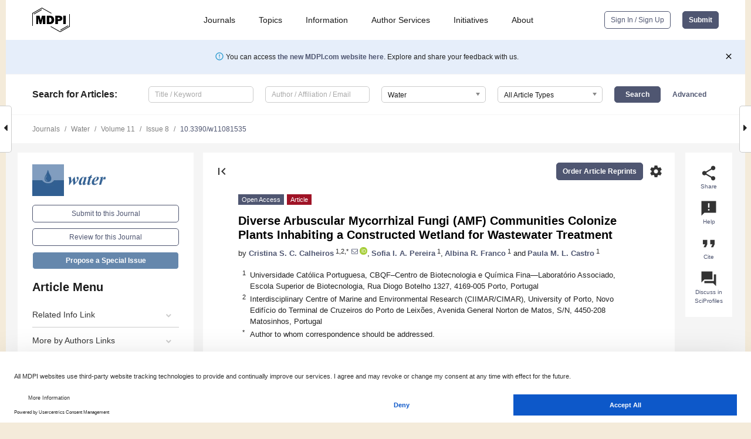

--- FILE ---
content_type: text/html; charset=UTF-8
request_url: https://www.mdpi.com/2073-4441/11/8/1535
body_size: 73547
content:


<!DOCTYPE html>
<html lang="en" xmlns:og="http://ogp.me/ns#" xmlns:fb="https://www.facebook.com/2008/fbml">
    <head>
        <meta charset="utf-8">
        <meta http-equiv="X-UA-Compatible" content="IE=edge,chrome=1">
        <meta content="mdpi" name="sso-service" />
                             <meta content="width=device-width, initial-scale=1.0" name="viewport" />        
                <title>Diverse Arbuscular Mycorrhizal Fungi (AMF) Communities Colonize Plants Inhabiting a Constructed Wetland for Wastewater Treatment</title><link rel="stylesheet" href="https://pub.mdpi-res.com/assets/css/font-awesome.min.css?eb190a3a77e5e1ee?1768564054">
        <link rel="stylesheet" href="https://pub.mdpi-res.com/assets/css/jquery.multiselect.css?f56c135cbf4d1483?1768564054">
        <link rel="stylesheet" href="https://pub.mdpi-res.com/assets/css/chosen.min.css?d7ca5ca9441ef9e1?1768564054">

                    <link rel="stylesheet" href="https://pub.mdpi-res.com/assets/css/main2.css?811c15039ec4533e?1768564054">
        
                <link rel="mask-icon" href="https://pub.mdpi-res.com/img/mask-icon-128.svg?c1c7eca266cd7013?1768564054" color="#4f5671">
        <link rel="apple-touch-icon" sizes="180x180" href="https://pub.mdpi-res.com/icon/apple-touch-icon-180x180.png?1768564054">
        <link rel="apple-touch-icon" sizes="152x152" href="https://pub.mdpi-res.com/icon/apple-touch-icon-152x152.png?1768564054">
        <link rel="apple-touch-icon" sizes="144x144" href="https://pub.mdpi-res.com/icon/apple-touch-icon-144x144.png?1768564054">
        <link rel="apple-touch-icon" sizes="120x120" href="https://pub.mdpi-res.com/icon/apple-touch-icon-120x120.png?1768564054">
        <link rel="apple-touch-icon" sizes="114x114" href="https://pub.mdpi-res.com/icon/apple-touch-icon-114x114.png?1768564054">
        <link rel="apple-touch-icon" sizes="76x76"   href="https://pub.mdpi-res.com/icon/apple-touch-icon-76x76.png?1768564054">
        <link rel="apple-touch-icon" sizes="72x72"   href="https://pub.mdpi-res.com/icon/apple-touch-icon-72x72.png?1768564054">
        <link rel="apple-touch-icon" sizes="57x57"   href="https://pub.mdpi-res.com/icon/apple-touch-icon-57x57.png?1768564054">
        <link rel="apple-touch-icon"                 href="https://pub.mdpi-res.com/icon/apple-touch-icon-57x57.png?1768564054">
        <link rel="apple-touch-icon-precomposed"     href="https://pub.mdpi-res.com/icon/apple-touch-icon-57x57.png?1768564054">
                        <link rel="manifest" href="/manifest.json">
        <meta name="theme-color" content="#ffffff">
        <meta name="application-name" content="&nbsp;"/>

            <link rel="apple-touch-startup-image" href="https://pub.mdpi-res.com/img/journals/water-logo-sq.png?1f4660daf68fe8d3">
    <link rel="apple-touch-icon" href="https://pub.mdpi-res.com/img/journals/water-logo-sq.png?1f4660daf68fe8d3">
    <meta name="msapplication-TileImage" content="https://pub.mdpi-res.com/img/journals/water-logo-sq.png?1f4660daf68fe8d3">

            <link rel="stylesheet" href="https://pub.mdpi-res.com/assets/css/jquery-ui-1.10.4.custom.min.css?80647d88647bf347?1768564054">
    <link rel="stylesheet" href="https://pub.mdpi-res.com/assets/css/magnific-popup.min.css?04d343e036f8eecd?1768564054">
    <link rel="stylesheet" href="https://pub.mdpi-res.com/assets/css/xml2html/article-html.css?b5ed6c65b8b7ceb9?1768564054">
            
    <style>

h2, #abstract .related_suggestion_title {
    }

.batch_articles a {
    color: #000;
}

    a, .batch_articles .authors a, a:focus, a:hover, a:active, .batch_articles a:focus, .batch_articles a:hover, li.side-menu-li a {
            }

    span.label a {
        color: #fff;
    }

    #main-content a.title-link:hover,
    #main-content a.title-link:focus,
    #main-content div.generic-item a.title-link:hover,
    #main-content div.generic-item a.title-link:focus {
            }

    #main-content #middle-column .generic-item.article-item a.title-link:hover,
    #main-content #middle-column .generic-item.article-item a.title-link:focus {
            }

    .art-authors a.toEncode {
        color: #333;
        font-weight: 700;
    }

    #main-content #middle-column ul li::before {
            }

    .accordion-navigation.active a.accordion__title,
    .accordion-navigation.active a.accordion__title::after {
            }

    .accordion-navigation li:hover::before,
    .accordion-navigation li:hover a,
    .accordion-navigation li:focus a {
            }

    .relative-size-container .relative-size-image .relative-size {
            }

    .middle-column__help__fixed a:hover i,
            }

    input[type="checkbox"]:checked:after {
            }

    input[type="checkbox"]:not(:disabled):hover:before {
            }

    #main-content .bolded-text {
            }


#main-content .hypothesis-count-container {
    }

#main-content .hypothesis-count-container:before {
    }

.full-size-menu ul li.menu-item .dropdown-wrapper {
    }

.full-size-menu ul li.menu-item > a.open::after {
    }

#title-story .title-story-orbit .orbit-caption {
    #background: url('/img/design/000000_background.png') !important;
    background: url('/img/design/ffffff_background.png') !important;
    color: rgb(51, 51, 51) !important;
}

#main-content .content__container__orbit {
    background-color: #000 !important;
}

#main-content .content__container__journal {
        color: #fff;
}

.html-article-menu .row span {
    }

.html-article-menu .row span.active {
    }

.accordion-navigation__journal .side-menu-li.active::before,
.accordion-navigation__journal .side-menu-li.active a {
    color: rgba(50,95,145,0.75) !important;
    font-weight: 700;
}

.accordion-navigation__journal .side-menu-li:hover::before ,
.accordion-navigation__journal .side-menu-li:hover a {
    color: rgba(50,95,145,0.75) !important;
    }

.side-menu-ul li.active a, .side-menu-ul li.active, .side-menu-ul li.active::before {
    color: rgba(50,95,145,0.75) !important;
}

.side-menu-ul li.active a {
    }

.result-selected, .active-result.highlighted, .active-result:hover,
.result-selected, .active-result.highlighted, .active-result:focus {
        }

.search-container.search-container__default-scheme {
    }

nav.tab-bar .open-small-search.active:after {
    }

.search-container.search-container__default-scheme .custom-accordion-for-small-screen-link::after {
    color: #fff;
}

@media only screen and (max-width: 50em) {
    #main-content .content__container.journal-info {
        color: #fff;
            }

    #main-content .content__container.journal-info a {
        color: #fff;
    }
} 

.button.button--color {
        }

.button.button--color:hover,
.button.button--color:focus {
            }

.button.button--color-journal {
    position: relative;
    background-color: rgba(50,95,145,0.75);
    border-color: #fff;
    color: #fff !important;
}

.button.button--color-journal:hover::before {
    content: '';
    position: absolute;
    top: 0;
    left: 0;
    height: 100%;
    width: 100%;
    background-color: #ffffff;
    opacity: 0.2;
}

.button.button--color-journal:visited,
.button.button--color-journal:hover,
.button.button--color-journal:focus {
    background-color: rgba(50,95,145,0.75);
    border-color: #fff;
    color: #fff !important;
}

.button.button--color path {
    }

.button.button--color:hover path {
    fill: #fff;
}

#main-content #search-refinements .ui-slider-horizontal .ui-slider-range {
    }

.breadcrumb__element:last-of-type a {
    }

#main-header {
    }

#full-size-menu .top-bar, #full-size-menu li.menu-item span.user-email {
    }

.top-bar-section li:not(.has-form) a:not(.button) {
    }

#full-size-menu li.menu-item .dropdown-wrapper li a:hover {
    }

#full-size-menu li.menu-item a:hover, #full-size-menu li.menu.item a:focus, nav.tab-bar a:hover {
    }
#full-size-menu li.menu.item a:active, #full-size-menu li.menu.item a.active {
    }

#full-size-menu li.menu-item a.open-mega-menu.active, #full-size-menu li.menu-item div.mega-menu, a.open-mega-menu.active {
        }

#full-size-menu li.menu-item div.mega-menu li, #full-size-menu li.menu-item div.mega-menu a {
            border-color: #9a9a9a;
}

div.type-section h2 {
                font-size: 20px;
    line-height: 26px;
    font-weight: 300;
}

div.type-section h3 {
    margin-left: 15px;
    margin-bottom: 0px;
    font-weight: 300;
}

.journal-tabs .tab-title.active a {
            }

</style>
    <link rel="stylesheet" href="https://pub.mdpi-res.com/assets/css/slick.css?f38b2db10e01b157?1768564054">

                
    <meta name="title" content="Diverse Arbuscular Mycorrhizal Fungi (AMF) Communities Colonize Plants Inhabiting a Constructed Wetland for Wastewater Treatment">
    <meta name="description" content="Constructed wetlands (CWs) are biological wastewater treatment systems that comprise several components where plants and associated organisms play an important role in water depuration. Microbial studies emphasize bacterial dynamics, whereas studies of arbuscular mycorrhizal fungi (AMF) are scarce and the functional role of AMF in aquatic and wetland plants is poorly understood. The aim of this study was to analyze the AMF communities colonizing the roots of Canna indica, Canna flaccida, and Watsonia borbonica inhabiting a CW treating wastewater of a tourism unit. The dynamics of the AMF communities were evaluated by Denaturing Gradient Gel Electrophoresis (DGGE) of 18S rRNA gene amplification products along cold (C) and hot (H) seasons for three consecutive years. DGGE profiles allowed the estimation of AMF species richness (S), and Shannon-Wienner (H) and Pielou (J) indexes, for the different plant species, showing differences between species and along the years. Excised bands from DGGE were analyzed and identified through sequencing for arbuscular mycorrhiza, revealing the presence of AMF strains closely related to Glomus sp., Rhizophagus sp. and Acaulospora sp. genera. Concomitant water quality analyses showed that the system was effective in organic and nutrient removal during the sampling period. Findings from this study suggest that AMF diversity found in the CW is influenced by the water constituents, season, and plant species." >
    <link rel="image_src" href="https://pub.mdpi-res.com/img/journals/water-logo.png?1f4660daf68fe8d3" >
    <meta name="dc.title" content="Diverse Arbuscular Mycorrhizal Fungi (AMF) Communities Colonize Plants Inhabiting a Constructed Wetland for Wastewater Treatment">

    <meta name="dc.creator" content="Cristina S. C. Calheiros">
    <meta name="dc.creator" content="Sofia I. A. Pereira">
    <meta name="dc.creator" content="Albina R. Franco">
    <meta name="dc.creator" content="Paula M. L. Castro">
    
    <meta name="dc.type" content="Article">
    <meta name="dc.source" content="Water 2019, Vol. 11, Page 1535">
    <meta name="dc.date" content="2019-07-25">
    <meta name ="dc.identifier" content="10.3390/w11081535">
    
    <meta name="dc.publisher" content="Multidisciplinary Digital Publishing Institute">
    <meta name="dc.rights" content="http://creativecommons.org/licenses/by/3.0/">
    <meta name="dc.format" content="application/pdf" >
    <meta name="dc.language" content="en" >
    <meta name="dc.description" content="Constructed wetlands (CWs) are biological wastewater treatment systems that comprise several components where plants and associated organisms play an important role in water depuration. Microbial studies emphasize bacterial dynamics, whereas studies of arbuscular mycorrhizal fungi (AMF) are scarce and the functional role of AMF in aquatic and wetland plants is poorly understood. The aim of this study was to analyze the AMF communities colonizing the roots of Canna indica, Canna flaccida, and Watsonia borbonica inhabiting a CW treating wastewater of a tourism unit. The dynamics of the AMF communities were evaluated by Denaturing Gradient Gel Electrophoresis (DGGE) of 18S rRNA gene amplification products along cold (C) and hot (H) seasons for three consecutive years. DGGE profiles allowed the estimation of AMF species richness (S), and Shannon-Wienner (H) and Pielou (J) indexes, for the different plant species, showing differences between species and along the years. Excised bands from DGGE were analyzed and identified through sequencing for arbuscular mycorrhiza, revealing the presence of AMF strains closely related to Glomus sp., Rhizophagus sp. and Acaulospora sp. genera. Concomitant water quality analyses showed that the system was effective in organic and nutrient removal during the sampling period. Findings from this study suggest that AMF diversity found in the CW is influenced by the water constituents, season, and plant species." >

    <meta name="dc.subject" content="mycorrhizal fungi" >
    <meta name="dc.subject" content="tourism" >
    <meta name="dc.subject" content="domestic wastewater" >
    <meta name="dc.subject" content="AMF diversity" >
    <meta name="dc.subject" content="phytoremediation" >
    <meta name="dc.subject" content="constructed wetland" >
    <meta name="dc.subject" content="water quality" >
    
    <meta name ="prism.issn" content="2073-4441">
    <meta name ="prism.publicationName" content="Water">
    <meta name ="prism.publicationDate" content="2019-07-25">
    <meta name ="prism.section" content="Article" >

            <meta name ="prism.volume" content="11">
        <meta name ="prism.number" content="8">
        <meta name ="prism.startingPage" content="1535" >

            
    <meta name="citation_issn" content="2073-4441">
    <meta name="citation_journal_title" content="Water">
    <meta name="citation_publisher" content="Multidisciplinary Digital Publishing Institute">
    <meta name="citation_title" content="Diverse Arbuscular Mycorrhizal Fungi (AMF) Communities Colonize Plants Inhabiting a Constructed Wetland for Wastewater Treatment">
    <meta name="citation_publication_date" content="2019/8">
    <meta name="citation_online_date" content="2019/07/25">

            <meta name="citation_volume" content="11">
        <meta name="citation_issue" content="8">
        <meta name="citation_firstpage" content="1535">

            
    <meta name="citation_author" content="Calheiros, Cristina S. C.">
    <meta name="citation_author" content="Pereira, Sofia I. A.">
    <meta name="citation_author" content="Franco, Albina R.">
    <meta name="citation_author" content="Castro, Paula M. L.">
    
    <meta name="citation_doi" content="10.3390/w11081535">
    
    <meta name="citation_id" content="mdpi-w11081535">
    <meta name="citation_abstract_html_url" content="https://www.mdpi.com/2073-4441/11/8/1535">

    <meta name="citation_pdf_url" content="https://www.mdpi.com/2073-4441/11/8/1535/pdf?version=1565349411">
    <link rel="alternate" type="application/pdf" title="PDF Full-Text" href="https://www.mdpi.com/2073-4441/11/8/1535/pdf?version=1565349411">
    <meta name="fulltext_pdf" content="https://www.mdpi.com/2073-4441/11/8/1535/pdf?version=1565349411">
    
    <meta name="citation_fulltext_html_url" content="https://www.mdpi.com/2073-4441/11/8/1535/htm">
    <link rel="alternate" type="text/html" title="HTML Full-Text" href="https://www.mdpi.com/2073-4441/11/8/1535/htm">
    <meta name="fulltext_html" content="https://www.mdpi.com/2073-4441/11/8/1535/htm">
    
    <link rel="alternate" type="text/xml" title="XML Full-Text" href="https://www.mdpi.com/2073-4441/11/8/1535/xml">
    <meta name="fulltext_xml" content="https://www.mdpi.com/2073-4441/11/8/1535/xml">
    <meta name="citation_xml_url" content="https://www.mdpi.com/2073-4441/11/8/1535/xml">
    
    <meta name="twitter:card" content="summary" />
    <meta name="twitter:site" content="@MDPIOpenAccess" />
    <meta name="twitter:image" content="https://pub.mdpi-res.com/img/journals/water-logo-social.png?1f4660daf68fe8d3" />

    <meta property="fb:app_id" content="131189377574"/>
    <meta property="og:site_name" content="MDPI"/>
    <meta property="og:type" content="article"/>
    <meta property="og:url" content="https://www.mdpi.com/2073-4441/11/8/1535" />
    <meta property="og:title" content="Diverse Arbuscular Mycorrhizal Fungi (AMF) Communities Colonize Plants Inhabiting a Constructed Wetland for Wastewater Treatment" />
    <meta property="og:description" content="Constructed wetlands (CWs) are biological wastewater treatment systems that comprise several components where plants and associated organisms play an important role in water depuration. Microbial studies emphasize bacterial dynamics, whereas studies of arbuscular mycorrhizal fungi (AMF) are scarce and the functional role of AMF in aquatic and wetland plants is poorly understood. The aim of this study was to analyze the AMF communities colonizing the roots of Canna indica, Canna flaccida, and Watsonia borbonica inhabiting a CW treating wastewater of a tourism unit. The dynamics of the AMF communities were evaluated by Denaturing Gradient Gel Electrophoresis (DGGE) of 18S rRNA gene amplification products along cold (C) and hot (H) seasons for three consecutive years. DGGE profiles allowed the estimation of AMF species richness (S), and Shannon-Wienner (H) and Pielou (J) indexes, for the different plant species, showing differences between species and along the years. Excised bands from DGGE were analyzed and identified through sequencing for arbuscular mycorrhiza, revealing the presence of AMF strains closely related to Glomus sp., Rhizophagus sp. and Acaulospora sp. genera. Concomitant water quality analyses showed that the system was effective in organic and nutrient removal during the sampling period. Findings from this study suggest that AMF diversity found in the CW is influenced by the water constituents, season, and plant species." />
    <meta property="og:image" content="https://pub.mdpi-res.com/water/water-11-01535/article_deploy/html/images/water-11-01535-ag-550.jpg?1566966890" />
                <link rel="alternate" type="application/rss+xml" title="MDPI Publishing - Latest articles" href="https://www.mdpi.com/rss">
                
        <meta name="google-site-verification" content="PxTlsg7z2S00aHroktQd57fxygEjMiNHydKn3txhvwY">
        <meta name="facebook-domain-verification" content="mcoq8dtq6sb2hf7z29j8w515jjoof7" />

                <script id="usercentrics-cmp" src="https://web.cmp.usercentrics.eu/ui/loader.js" data-ruleset-id="PbAnaGk92sB5Cc" async></script>
        
        <!--[if lt IE 9]>
            <script>var browserIe8 = true;</script>
            <link rel="stylesheet" href="https://pub.mdpi-res.com/assets/css/ie8foundationfix.css?50273beac949cbf0?1768564054">
            <script src="//html5shiv.googlecode.com/svn/trunk/html5.js"></script>
            <script src="//cdnjs.cloudflare.com/ajax/libs/html5shiv/3.6.2/html5shiv.js"></script>
            <script src="//s3.amazonaws.com/nwapi/nwmatcher/nwmatcher-1.2.5-min.js"></script>
            <script src="//html5base.googlecode.com/svn-history/r38/trunk/js/selectivizr-1.0.3b.js"></script>
            <script src="//cdnjs.cloudflare.com/ajax/libs/respond.js/1.1.0/respond.min.js"></script>
            <script src="https://pub.mdpi-res.com/assets/js/ie8/ie8patch.js?9e1d3c689a0471df?1768564054"></script>
            <script src="https://pub.mdpi-res.com/assets/js/ie8/rem.min.js?94b62787dcd6d2f2?1768564054"></script>            
                                                        <![endif]-->

                    <script>
                window.dataLayer = window.dataLayer || [];
                function gtag() { dataLayer.push(arguments); }
                gtag('consent', 'default', {
                    'ad_user_data': 'denied',
                    'ad_personalization': 'denied',
                    'ad_storage': 'denied',
                    'analytics_storage': 'denied',
                    'wait_for_update': 500,
                });
                dataLayer.push({'gtm.start': new Date().getTime(), 'event': 'gtm.js'});

                            </script>

            <script>
                (function(w,d,s,l,i){w[l]=w[l]||[];w[l].push({'gtm.start':
                new Date().getTime(),event:'gtm.js'});var f=d.getElementsByTagName(s)[0],
                j=d.createElement(s),dl=l!='dataLayer'?'&l='+l:'';j.async=true;j.src=
                'https://www.googletagmanager.com/gtm.js?id='+i+dl;f.parentNode.insertBefore(j,f);
                })(window,document,'script','dataLayer','GTM-WPK7SW5');
            </script>

                        
                              <script>!function(e){var n="https://s.go-mpulse.net/boomerang/";if("True"=="True")e.BOOMR_config=e.BOOMR_config||{},e.BOOMR_config.PageParams=e.BOOMR_config.PageParams||{},e.BOOMR_config.PageParams.pci=!0,n="https://s2.go-mpulse.net/boomerang/";if(window.BOOMR_API_key="4MGA4-E5JH8-79LAG-STF7X-79Z92",function(){function e(){if(!o){var e=document.createElement("script");e.id="boomr-scr-as",e.src=window.BOOMR.url,e.async=!0,i.parentNode.appendChild(e),o=!0}}function t(e){o=!0;var n,t,a,r,d=document,O=window;if(window.BOOMR.snippetMethod=e?"if":"i",t=function(e,n){var t=d.createElement("script");t.id=n||"boomr-if-as",t.src=window.BOOMR.url,BOOMR_lstart=(new Date).getTime(),e=e||d.body,e.appendChild(t)},!window.addEventListener&&window.attachEvent&&navigator.userAgent.match(/MSIE [67]\./))return window.BOOMR.snippetMethod="s",void t(i.parentNode,"boomr-async");a=document.createElement("IFRAME"),a.src="about:blank",a.title="",a.role="presentation",a.loading="eager",r=(a.frameElement||a).style,r.width=0,r.height=0,r.border=0,r.display="none",i.parentNode.appendChild(a);try{O=a.contentWindow,d=O.document.open()}catch(_){n=document.domain,a.src="javascript:var d=document.open();d.domain='"+n+"';void(0);",O=a.contentWindow,d=O.document.open()}if(n)d._boomrl=function(){this.domain=n,t()},d.write("<bo"+"dy onload='document._boomrl();'>");else if(O._boomrl=function(){t()},O.addEventListener)O.addEventListener("load",O._boomrl,!1);else if(O.attachEvent)O.attachEvent("onload",O._boomrl);d.close()}function a(e){window.BOOMR_onload=e&&e.timeStamp||(new Date).getTime()}if(!window.BOOMR||!window.BOOMR.version&&!window.BOOMR.snippetExecuted){window.BOOMR=window.BOOMR||{},window.BOOMR.snippetStart=(new Date).getTime(),window.BOOMR.snippetExecuted=!0,window.BOOMR.snippetVersion=12,window.BOOMR.url=n+"4MGA4-E5JH8-79LAG-STF7X-79Z92";var i=document.currentScript||document.getElementsByTagName("script")[0],o=!1,r=document.createElement("link");if(r.relList&&"function"==typeof r.relList.supports&&r.relList.supports("preload")&&"as"in r)window.BOOMR.snippetMethod="p",r.href=window.BOOMR.url,r.rel="preload",r.as="script",r.addEventListener("load",e),r.addEventListener("error",function(){t(!0)}),setTimeout(function(){if(!o)t(!0)},3e3),BOOMR_lstart=(new Date).getTime(),i.parentNode.appendChild(r);else t(!1);if(window.addEventListener)window.addEventListener("load",a,!1);else if(window.attachEvent)window.attachEvent("onload",a)}}(),"".length>0)if(e&&"performance"in e&&e.performance&&"function"==typeof e.performance.setResourceTimingBufferSize)e.performance.setResourceTimingBufferSize();!function(){if(BOOMR=e.BOOMR||{},BOOMR.plugins=BOOMR.plugins||{},!BOOMR.plugins.AK){var n=""=="true"?1:0,t="",a="clpmvhyx24ey42lnbexa-f-89b4dcd6b-clientnsv4-s.akamaihd.net",i="false"=="true"?2:1,o={"ak.v":"39","ak.cp":"1774948","ak.ai":parseInt("1155516",10),"ak.ol":"0","ak.cr":8,"ak.ipv":4,"ak.proto":"h2","ak.rid":"2e2694d1","ak.r":47842,"ak.a2":n,"ak.m":"dscb","ak.n":"essl","ak.bpcip":"18.222.202.0","ak.cport":46228,"ak.gh":"23.48.98.154","ak.quicv":"","ak.tlsv":"tls1.3","ak.0rtt":"","ak.0rtt.ed":"","ak.csrc":"-","ak.acc":"","ak.t":"1768753454","ak.ak":"hOBiQwZUYzCg5VSAfCLimQ==rUREw+SflNsLrjm4dHzg0Fz+hTnW3EQXhdFQogVXaJqZoKs+hyz1KuUIT4cUuOIUbEW73USgKBVXfIQtuQY2RBCabzJIa4Rg9Pu+lUrO2wqNXJVJ4Thl/W+luIm70zzrBZpn6kPWWTo7t9vAqbLoQ0DfGkUNIEcaQHVTO8esyYlfsidTHx8OihwaWNbGZS/d1KVd+/hV9GFXpUFfjPlo1aM66V0TuYq+J7viS0fPWJ+Ih0J4PiHOsSJweapmh/MCDDxYGSbAGJzcME0gUQczjekCYESd3CO5Leau/B7ihhGjibX4z9/FApW3RfF0nWDRQLom0nmgeYnv+/dgFqOeiNptlQeedn9S0vcbuwnWKBIoTLIuxw17v1SggwpoMtWdb+aNCi8fZE7104etyo+ot1guZkOXPFebsyNlT81aD1w=","ak.pv":"21","ak.dpoabenc":"","ak.tf":i};if(""!==t)o["ak.ruds"]=t;var r={i:!1,av:function(n){var t="http.initiator";if(n&&(!n[t]||"spa_hard"===n[t]))o["ak.feo"]=void 0!==e.aFeoApplied?1:0,BOOMR.addVar(o)},rv:function(){var e=["ak.bpcip","ak.cport","ak.cr","ak.csrc","ak.gh","ak.ipv","ak.m","ak.n","ak.ol","ak.proto","ak.quicv","ak.tlsv","ak.0rtt","ak.0rtt.ed","ak.r","ak.acc","ak.t","ak.tf"];BOOMR.removeVar(e)}};BOOMR.plugins.AK={akVars:o,akDNSPreFetchDomain:a,init:function(){if(!r.i){var e=BOOMR.subscribe;e("before_beacon",r.av,null,null),e("onbeacon",r.rv,null,null),r.i=!0}return this},is_complete:function(){return!0}}}}()}(window);</script></head>

    <body>
         
                		        	        		        	
		<div class="direction direction_right" id="small_right" style="border-right-width: 0px; padding:0;">
        <i class="fa fa-caret-right fa-2x"></i>
    </div>

	<div class="big_direction direction_right" id="big_right" style="border-right-width: 0px;">
				<div style="text-align: right;">
									Next Article in Journal<br>
				<div><a href="/2073-4441/11/8/1536">Carbon Transfer from Cyanobacteria to Pelagic and Benthic Consumers in a Subtropical Lake: Evidence from a <sup>13</sup>C Labelling Experiment</a></div>
					 			 		Next Article in Special Issue<br>
		 		<div><a href="/2073-4441/11/11/2400">The State of the Art of Clogging in Vertical Flow Wetlands</a></div>
		 		 		 	</div>
	</div>
	
		<div class="direction" id="small_left" style="border-left-width: 0px">
        <i class="fa fa-caret-left fa-2x"></i>
    </div>
	<div class="big_direction" id="big_left" style="border-left-width: 0px;">
				<div>
									Previous Article in Journal<br>
				<div><a href="/2073-4441/11/8/1534">Flood Risk Analysis of Different Climatic Phenomena during Flood Season Based on Copula-Based Bayesian Network Method: A Case Study of Taihu Basin, China</a></div>
					 			 		Previous Article in Special Issue<br>
		 		<div><a href="/2073-4441/10/11/1530">Effect of Aeration Modes and COD/N Ratios on Organic Matter and Nitrogen Removal in Horizontal Subsurface Flow Constructed Wetland Mesocosms</a></div>
		 			 	 	</div>
	</div>
	    <div style="clear: both;"></div>

                    
<div id="menuModal" class="reveal-modal reveal-modal-new reveal-modal-menu" aria-hidden="true" data-reveal role="dialog">
    <div class="menu-container">
        <div class="UI_NavMenu">
            


<div class="content__container " >
    <div class="custom-accordion-for-small-screen-link " >
                            <h2>Journals</h2>
                    </div>

    <div class="target-item custom-accordion-for-small-screen-content show-for-medium-up">
                            <div class="menu-container__links">
                        <div style="width: 100%; float: left;">
                            <a href="/about/journals">Active Journals</a>
                            <a href="/about/journalfinder">Find a Journal</a>
                            <a href="/about/journals/proposal">Journal Proposal</a>
                            <a href="/about/proceedings">Proceedings Series</a>
                        </div>
                    </div>
                    </div>
</div>

            <a href="/topics">
                <h2>Topics</h2>
            </a>

            


<div class="content__container " >
    <div class="custom-accordion-for-small-screen-link " >
                            <h2>Information</h2>
                    </div>

    <div class="target-item custom-accordion-for-small-screen-content show-for-medium-up">
                            <div class="menu-container__links">
                        <div style="width: 100%; max-width: 200px; float: left;">
                            <a href="/authors">For Authors</a>
                            <a href="/reviewers">For Reviewers</a>
                            <a href="/editors">For Editors</a>
                            <a href="/librarians">For Librarians</a>
                            <a href="/publishing_services">For Publishers</a>
                            <a href="/societies">For Societies</a>
                            <a href="/conference_organizers">For Conference Organizers</a>
                        </div>
                        <div style="width: 100%; max-width: 250px; float: left;">
                            <a href="/openaccess">Open Access Policy</a>
                            <a href="/ioap">Institutional Open Access Program</a>
                            <a href="/special_issues_guidelines">Special Issues Guidelines</a>
                            <a href="/editorial_process">Editorial Process</a>
                            <a href="/ethics">Research and Publication Ethics</a>
                            <a href="/apc">Article Processing Charges</a>
                            <a href="/awards">Awards</a>
                            <a href="/testimonials">Testimonials</a>
                        </div>
                    </div>
                    </div>
</div>

            <a href="/authors/english">
                <h2>Author Services</h2>
            </a>

            


<div class="content__container " >
    <div class="custom-accordion-for-small-screen-link " >
                            <h2>Initiatives</h2>
                    </div>

    <div class="target-item custom-accordion-for-small-screen-content show-for-medium-up">
                            <div class="menu-container__links">
                        <div style="width: 100%; float: left;">
                            <a href="https://sciforum.net" target="_blank" rel="noopener noreferrer">Sciforum</a>
                            <a href="https://www.mdpi.com/books" target="_blank" rel="noopener noreferrer">MDPI Books</a>
                            <a href="https://www.preprints.org" target="_blank" rel="noopener noreferrer">Preprints.org</a>
                            <a href="https://www.scilit.com" target="_blank" rel="noopener noreferrer">Scilit</a>
                            <a href="https://sciprofiles.com" target="_blank" rel="noopener noreferrer">SciProfiles</a>
                            <a href="https://encyclopedia.pub" target="_blank" rel="noopener noreferrer">Encyclopedia</a>
                            <a href="https://jams.pub" target="_blank" rel="noopener noreferrer">JAMS</a>
                            <a href="/about/proceedings">Proceedings Series</a>
                        </div>
                    </div>
                    </div>
</div>

            


<div class="content__container " >
    <div class="custom-accordion-for-small-screen-link " >
                            <h2>About</h2>
                    </div>

    <div class="target-item custom-accordion-for-small-screen-content show-for-medium-up">
                            <div class="menu-container__links">
                        <div style="width: 100%; float: left;">
                            <a href="/about">Overview</a>
                            <a href="/about/contact">Contact</a>
                            <a href="https://careers.mdpi.com" target="_blank" rel="noopener noreferrer">Careers</a>
                            <a href="/about/announcements">News</a>
                            <a href="/about/press">Press</a>
                            <a href="http://blog.mdpi.com/" target="_blank" rel="noopener noreferrer">Blog</a>
                        </div>
                    </div>
                    </div>
</div>
        </div>

        <div class="menu-container__buttons">
                            <a class="button UA_SignInUpButton" href="/user/login">Sign In / Sign Up</a>
                    </div>
    </div>
</div>

                
<div id="captchaModal" class="reveal-modal reveal-modal-new reveal-modal-new--small" data-reveal aria-label="Captcha" aria-hidden="true" role="dialog"></div>
        
<div id="actionDisabledModal" class="reveal-modal" data-reveal aria-labelledby="actionDisableModalTitle" aria-hidden="true" role="dialog" style="width: 300px;">
    <h2 id="actionDisableModalTitle">Notice</h2>
    <form action="/email/captcha" method="post" id="emailCaptchaForm">
        <div class="row">
            <div id="js-action-disabled-modal-text" class="small-12 columns">
            </div>
            
            <div id="js-action-disabled-modal-submit" class="small-12 columns" style="margin-top: 10px; display: none;">
                You can make submissions to other journals 
                <a href="https://susy.mdpi.com/user/manuscripts/upload">here</a>.
            </div>
        </div>
    </form>
    <a class="close-reveal-modal" aria-label="Close">
        <i class="material-icons">clear</i>
    </a>
</div>
        
<div id="rssNotificationModal" class="reveal-modal reveal-modal-new" data-reveal aria-labelledby="rssNotificationModalTitle" aria-hidden="true" role="dialog">
    <div class="row">
        <div class="small-12 columns">
            <h2 id="rssNotificationModalTitle">Notice</h2>
            <p>
                You are accessing a machine-readable page. In order to be human-readable, please install an RSS reader.
            </p>
        </div>
    </div>
    <div class="row">
        <div class="small-12 columns">
            <a class="button button--color js-rss-notification-confirm">Continue</a>
            <a class="button button--grey" onclick="$(this).closest('.reveal-modal').find('.close-reveal-modal').click(); return false;">Cancel</a>
        </div>
    </div>
    <a class="close-reveal-modal" aria-label="Close">
        <i class="material-icons">clear</i>
    </a>
</div>
        
<div id="drop-article-label-openaccess" class="f-dropdown medium" data-dropdown-content aria-hidden="true" tabindex="-1">
    <p>
        All articles published by MDPI are made immediately available worldwide under an open access license. No special 
        permission is required to reuse all or part of the article published by MDPI, including figures and tables. For 
        articles published under an open access Creative Common CC BY license, any part of the article may be reused without 
        permission provided that the original article is clearly cited. For more information, please refer to
        <a href="https://www.mdpi.com/openaccess">https://www.mdpi.com/openaccess</a>.
    </p>
</div>

<div id="drop-article-label-feature" class="f-dropdown medium" data-dropdown-content aria-hidden="true" tabindex="-1">
    <p>
        Feature papers represent the most advanced research with significant potential for high impact in the field. A Feature 
        Paper should be a substantial original Article that involves several techniques or approaches, provides an outlook for 
        future research directions and describes possible research applications.
    </p>

    <p>
        Feature papers are submitted upon individual invitation or recommendation by the scientific editors and must receive 
        positive feedback from the reviewers.
    </p>
</div>

<div id="drop-article-label-choice" class="f-dropdown medium" data-dropdown-content aria-hidden="true" tabindex="-1">
    <p>
        Editor’s Choice articles are based on recommendations by the scientific editors of MDPI journals from around the world. 
        Editors select a small number of articles recently published in the journal that they believe will be particularly 
        interesting to readers, or important in the respective research area. The aim is to provide a snapshot of some of the 
        most exciting work published in the various research areas of the journal.

        <div style="margin-top: -10px;">
            <div id="drop-article-label-choice-journal-link" style="display: none; margin-top: -10px; padding-top: 10px;">
            </div>
        </div>
    </p>
</div>

<div id="drop-article-label-resubmission" class="f-dropdown medium" data-dropdown-content aria-hidden="true" tabindex="-1">
    <p>
        Original Submission Date Received: <span id="drop-article-label-resubmission-date"></span>.
    </p>
</div>

                <div id="container">
                        
                <noscript>
                    <div id="no-javascript">
                        You seem to have javascript disabled. Please note that many of the page functionalities won't work as expected without javascript enabled.
                    </div>
                </noscript>

                <div class="fixed">
                    <nav class="tab-bar show-for-medium-down">
                        <div class="row full-width collapse">
                            <div class="medium-3 small-4 columns">
                                <a href="/">
                                    <img class="full-size-menu__mdpi-logo" src="https://pub.mdpi-res.com/img/design/mdpi-pub-logo-black-small1.svg?da3a8dcae975a41c?1768564054" style="width: 64px;" title="MDPI Open Access Journals">
                                </a>
                            </div>
                            <div class="medium-3 small-4 columns right-aligned">
                                <div class="show-for-medium-down">
                                    <a href="#" style="display: none;">
                                        <i class="material-icons" onclick="$('#menuModal').foundation('reveal', 'close'); return false;">clear</i>
                                    </a>

                                    <a class="js-toggle-desktop-layout-link" title="Toggle desktop layout" style="display: none;" href="/toggle_desktop_layout_cookie">
                                        <i class="material-icons">zoom_out_map</i>
                                    </a>

                                                                            <a href="#" class="js-open-small-search open-small-search">
                                            <i class="material-icons show-for-small only">search</i>
                                        </a>
                                    
                                    <a title="MDPI main page" class="js-open-menu" data-reveal-id="menuModal" href="#">
                                        <i class="material-icons">menu</i>
                                    </a>
                                </div>
                            </div>
                        </div>
                    </nav>                       	
                </div>
                
                <section class="main-section">
                    <header>
                        <div class="full-size-menu show-for-large-up">
                             
                                <div class="row full-width">
                                                                        <div class="large-1 columns">
                                        <a href="/">
                                            <img class="full-size-menu__mdpi-logo" src="https://pub.mdpi-res.com/img/design/mdpi-pub-logo-black-small1.svg?da3a8dcae975a41c?1768564054" title="MDPI Open Access Journals">
                                        </a>
                                    </div>

                                                                        <div class="large-8 columns text-right UI_NavMenu">
                                        <ul>
                                            <li class="menu-item"> 
                                                <a href="/about/journals" data-dropdown="journals-dropdown" aria-controls="journals-dropdown" aria-expanded="false" data-options="is_hover: true; hover_timeout: 200">Journals</a>

                                                <ul id="journals-dropdown" class="f-dropdown dropdown-wrapper dropdown-wrapper__small" data-dropdown-content aria-hidden="true" tabindex="-1">
                                                    <li>
                                                        <div class="row">
                                                            <div class="small-12 columns">
                                                                <ul>
                                                                    <li>
                                                                        <a href="/about/journals">
                                                                            Active Journals
                                                                        </a>
                                                                    </li>
                                                                    <li>
                                                                        <a href="/about/journalfinder">
                                                                            Find a Journal
                                                                        </a>
                                                                    </li>
                                                                    <li>
                                                                        <a href="/about/journals/proposal">
                                                                            Journal Proposal
                                                                        </a>
                                                                    </li>
                                                                    <li>
                                                                        <a href="/about/proceedings">
                                                                            Proceedings Series
                                                                        </a>
                                                                    </li>
                                                                </ul>
                                                            </div>
                                                        </div>
                                                    </li>
                                                </ul>
                                            </li>

                                            <li class="menu-item"> 
                                                <a href="/topics">Topics</a>
                                            </li>

                                            <li class="menu-item"> 
                                                <a href="/authors" data-dropdown="information-dropdown" aria-controls="information-dropdown" aria-expanded="false" data-options="is_hover:true; hover_timeout:200">Information</a>

                                                <ul id="information-dropdown" class="f-dropdown dropdown-wrapper" data-dropdown-content aria-hidden="true" tabindex="-1">
                                                    <li>
                                                        <div class="row">
                                                            <div class="small-5 columns right-border">
                                                                <ul>
                                                                    <li>
                                                                        <a href="/authors">For Authors</a>
                                                                    </li>
                                                                    <li>
                                                                        <a href="/reviewers">For Reviewers</a>
                                                                    </li>
                                                                    <li>
                                                                        <a href="/editors">For Editors</a>
                                                                    </li>
                                                                    <li>
                                                                        <a href="/librarians">For Librarians</a>
                                                                    </li>
                                                                    <li>
                                                                        <a href="/publishing_services">For Publishers</a>
                                                                    </li>
                                                                    <li>
                                                                        <a href="/societies">For Societies</a>
                                                                    </li>
                                                                    <li>
                                                                        <a href="/conference_organizers">For Conference Organizers</a>
                                                                    </li>
                                                                </ul>
                                                            </div>

                                                            <div class="small-7 columns">
                                                                <ul>
                                                                    <li>
                                                                        <a href="/openaccess">Open Access Policy</a>
                                                                    </li>
                                                                    <li>
                                                                        <a href="/ioap">Institutional Open Access Program</a>
                                                                    </li>
                                                                    <li>
                                                                        <a href="/special_issues_guidelines">Special Issues Guidelines</a>
                                                                    </li>
                                                                    <li>
                                                                        <a href="/editorial_process">Editorial Process</a>
                                                                    </li>
                                                                    <li>
                                                                        <a href="/ethics">Research and Publication Ethics</a>
                                                                    </li>
                                                                    <li>
                                                                        <a href="/apc">Article Processing Charges</a>
                                                                    </li>
                                                                    <li>
                                                                        <a href="/awards">Awards</a>
                                                                    </li>
                                                                    <li>
                                                                        <a href="/testimonials">Testimonials</a>
                                                                    </li>
                                                                </ul>
                                                            </div>
                                                        </div>
                                                    </li>
                                                </ul>
                                            </li>

                                            <li class="menu-item">
                                                <a href="/authors/english">Author Services</a>
                                            </li>

                                            <li class="menu-item"> 
                                                <a href="/about/initiatives" data-dropdown="initiatives-dropdown" aria-controls="initiatives-dropdown" aria-expanded="false" data-options="is_hover: true; hover_timeout: 200">Initiatives</a>

                                                <ul id="initiatives-dropdown" class="f-dropdown dropdown-wrapper dropdown-wrapper__small" data-dropdown-content aria-hidden="true" tabindex="-1">
                                                    <li>
                                                        <div class="row">
                                                            <div class="small-12 columns">
                                                                <ul>
                                                                    <li>
                                                                        <a href="https://sciforum.net" target="_blank" rel="noopener noreferrer">
                                                                                                                                                        Sciforum
                                                                        </a>
                                                                    </li>
                                                                    <li>
                                                                        <a href="https://www.mdpi.com/books" target="_blank" rel="noopener noreferrer">
                                                                                                                                                        MDPI Books
                                                                        </a>
                                                                    </li>
                                                                    <li>
                                                                        <a href="https://www.preprints.org" target="_blank" rel="noopener noreferrer">
                                                                                                                                                        Preprints.org
                                                                        </a>
                                                                    </li>
                                                                    <li>
                                                                        <a href="https://www.scilit.com" target="_blank" rel="noopener noreferrer">
                                                                                                                                                        Scilit
                                                                        </a>
                                                                    </li>
                                                                    <li>
                                                                        <a href="https://sciprofiles.com" target="_blank" rel="noopener noreferrer">
                                                                            SciProfiles
                                                                        </a>
                                                                    </li>
                                                                    <li>
                                                                        <a href="https://encyclopedia.pub" target="_blank" rel="noopener noreferrer">
                                                                                                                                                        Encyclopedia
                                                                        </a>
                                                                    </li>
                                                                    <li>
                                                                        <a href="https://jams.pub" target="_blank" rel="noopener noreferrer">
                                                                            JAMS
                                                                        </a>
                                                                    </li>
                                                                    <li>
                                                                        <a href="/about/proceedings">
                                                                            Proceedings Series
                                                                        </a>
                                                                    </li>
                                                                </ul>
                                                            </div>
                                                        </div>
                                                    </li>
                                                </ul>
                                            </li>

                                            <li class="menu-item"> 
                                                <a href="/about" data-dropdown="about-dropdown" aria-controls="about-dropdown" aria-expanded="false" data-options="is_hover: true; hover_timeout: 200">About</a>

                                                <ul id="about-dropdown" class="f-dropdown dropdown-wrapper dropdown-wrapper__small" data-dropdown-content aria-hidden="true" tabindex="-1">
                                                    <li>
                                                        <div class="row">
                                                            <div class="small-12 columns">
                                                                <ul>
                                                                    <li>
                                                                        <a href="/about">
                                                                            Overview
                                                                        </a>
                                                                    </li>
                                                                    <li>
                                                                        <a href="/about/contact">
                                                                            Contact
                                                                        </a>
                                                                    </li>
                                                                    <li>
                                                                        <a href="https://careers.mdpi.com" target="_blank" rel="noopener noreferrer">
                                                                            Careers
                                                                        </a>
                                                                    </li>
                                                                    <li> 
                                                                        <a href="/about/announcements">
                                                                            News
                                                                        </a>
                                                                    </li>
                                                                    <li> 
                                                                        <a href="/about/press">
                                                                            Press
                                                                        </a>
                                                                    </li>
                                                                    <li>
                                                                        <a href="http://blog.mdpi.com/" target="_blank" rel="noopener noreferrer">
                                                                            Blog
                                                                        </a>
                                                                    </li>
                                                                </ul>
                                                            </div>
                                                        </div>
                                                    </li>
                                                </ul>
                                            </li>

                                                                                    </ul>
                                    </div>

                                    <div class="large-3 columns text-right full-size-menu__buttons">
                                        <div>
                                                                                            <a class="button button--default-inversed UA_SignInUpButton" href="/user/login">Sign In / Sign Up</a>
                                            
                                                <a class="button button--default js-journal-active-only-link js-journal-active-only-submit-link UC_NavSubmitButton" href="            https://susy.mdpi.com/user/manuscripts/upload?journal=water
    " data-disabledmessage="new submissions are not possible.">Submit</a>
                                        </div>
                                    </div>
                                </div>
                            </div>

                            <div class="row full-width new-website-link-banner" style="padding: 20px 50px 20px 20px; background-color: #E6EEFA; position: relative; display: none;">
                                <div class="small-12 columns" style="padding: 0; margin: 0; text-align: center;">
                                    <i class="material-icons" style="font-size: 16px; color: #2C9ACF; position: relative; top: -2px;">error_outline</i>
                                    You can access <a href="https://www.mdpi.com/redirect/new_site?return=/2073-4441/11/8/1535">the new MDPI.com website here</a>. Explore and share your feedback with us.
                                    <a href="#" class="new-website-link-banner-close"><i class="material-icons" style="font-size: 16px; color: #000000; position: absolute; right: -30px; top: 0px;">close</i></a>
                                </div>
                            </div>

                                                            <div class="header-divider">&nbsp;</div>
                            
                                                            <div class="search-container hide-for-small-down row search-container__homepage-scheme">
                                                                                                                        
















<form id="basic_search" style="background-color: inherit !important;" class="large-12 medium-12 columns " action="/search" method="get">

    <div class="row search-container__main-elements">
            
            <div class="large-2 medium-2 small-12 columns text-right1 small-only-text-left">
        <div class="show-for-medium-up">
            <div class="search-input-label">&nbsp;</div>
        </div>
            <span class="search-container__title">Search<span class="hide-for-medium"> for Articles</span><span class="hide-for-small">:</span></span>
    
    </div>


        <div class="custom-accordion-for-small-screen-content">
                
                <div class="large-2 medium-2 small-6 columns ">
        <div class="">
            <div class="search-input-label">Title / Keyword</div>
        </div>
                <input type="text" placeholder="Title / Keyword" id="q" tabindex="1" name="q" value="" />
    
    </div>


                
                <div class="large-2 medium-2 small-6 columns ">
        <div class="">
            <div class="search-input-label">Author / Affiliation / Email</div>
        </div>
                <input type="text" id="authors" placeholder="Author / Affiliation / Email" tabindex="2" name="authors" value="" />
    
    </div>


                
                <div class="large-2 medium-2 small-6 columns ">
        <div class="">
            <div class="search-input-label">Journal</div>
        </div>
                <select id="journal" tabindex="3" name="journal" class="chosen-select">
            <option value="">All Journals</option>
             
                        <option value="accountaudit" >
                                    Accounting and Auditing
                            </option>
             
                        <option value="acoustics" >
                                    Acoustics
                            </option>
             
                        <option value="amh" >
                                    Acta Microbiologica Hellenica (AMH)
                            </option>
             
                        <option value="actuators" >
                                    Actuators
                            </option>
             
                        <option value="adhesives" >
                                    Adhesives
                            </option>
             
                        <option value="admsci" >
                                    Administrative Sciences
                            </option>
             
                        <option value="adolescents" >
                                    Adolescents
                            </option>
             
                        <option value="arm" >
                                    Advances in Respiratory Medicine (ARM)
                            </option>
             
                        <option value="aerobiology" >
                                    Aerobiology
                            </option>
             
                        <option value="aerospace" >
                                    Aerospace
                            </option>
             
                        <option value="agriculture" >
                                    Agriculture
                            </option>
             
                        <option value="agriengineering" >
                                    AgriEngineering
                            </option>
             
                        <option value="agrochemicals" >
                                    Agrochemicals
                            </option>
             
                        <option value="agronomy" >
                                    Agronomy
                            </option>
             
                        <option value="ai" >
                                    AI
                            </option>
             
                        <option value="aichem" >
                                    AI Chemistry
                            </option>
             
                        <option value="aieng" >
                                    AI for Engineering
                            </option>
             
                        <option value="aieduc" >
                                    AI in Education
                            </option>
             
                        <option value="aimed" >
                                    AI in Medicine
                            </option>
             
                        <option value="aimater" >
                                    AI Materials
                            </option>
             
                        <option value="aisens" >
                                    AI Sensors
                            </option>
             
                        <option value="air" >
                                    Air
                            </option>
             
                        <option value="algorithms" >
                                    Algorithms
                            </option>
             
                        <option value="allergies" >
                                    Allergies
                            </option>
             
                        <option value="alloys" >
                                    Alloys
                            </option>
             
                        <option value="analog" >
                                    Analog
                            </option>
             
                        <option value="analytica" >
                                    Analytica
                            </option>
             
                        <option value="analytics" >
                                    Analytics
                            </option>
             
                        <option value="anatomia" >
                                    Anatomia
                            </option>
             
                        <option value="anesthres" >
                                    Anesthesia Research
                            </option>
             
                        <option value="animals" >
                                    Animals
                            </option>
             
                        <option value="antibiotics" >
                                    Antibiotics
                            </option>
             
                        <option value="antibodies" >
                                    Antibodies
                            </option>
             
                        <option value="antioxidants" >
                                    Antioxidants
                            </option>
             
                        <option value="applbiosci" >
                                    Applied Biosciences
                            </option>
             
                        <option value="applmech" >
                                    Applied Mechanics
                            </option>
             
                        <option value="applmicrobiol" >
                                    Applied Microbiology
                            </option>
             
                        <option value="applnano" >
                                    Applied Nano
                            </option>
             
                        <option value="applsci" >
                                    Applied Sciences
                            </option>
             
                        <option value="asi" >
                                    Applied System Innovation (ASI)
                            </option>
             
                        <option value="appliedchem" >
                                    AppliedChem
                            </option>
             
                        <option value="appliedmath" >
                                    AppliedMath
                            </option>
             
                        <option value="appliedphys" >
                                    AppliedPhys
                            </option>
             
                        <option value="aquacj" >
                                    Aquaculture Journal
                            </option>
             
                        <option value="architecture" >
                                    Architecture
                            </option>
             
                        <option value="arthropoda" >
                                    Arthropoda
                            </option>
             
                        <option value="arts" >
                                    Arts
                            </option>
             
                        <option value="astronautics" >
                                    Astronautics
                            </option>
             
                        <option value="astronomy" >
                                    Astronomy
                            </option>
             
                        <option value="atmosphere" >
                                    Atmosphere
                            </option>
             
                        <option value="atoms" >
                                    Atoms
                            </option>
             
                        <option value="audiolres" >
                                    Audiology Research
                            </option>
             
                        <option value="automation" >
                                    Automation
                            </option>
             
                        <option value="axioms" >
                                    Axioms
                            </option>
             
                        <option value="bacteria" >
                                    Bacteria
                            </option>
             
                        <option value="batteries" >
                                    Batteries
                            </option>
             
                        <option value="behavsci" >
                                    Behavioral Sciences
                            </option>
             
                        <option value="beverages" >
                                    Beverages
                            </option>
             
                        <option value="BDCC" >
                                    Big Data and Cognitive Computing (BDCC)
                            </option>
             
                        <option value="biochem" >
                                    BioChem
                            </option>
             
                        <option value="bioengineering" >
                                    Bioengineering
                            </option>
             
                        <option value="biologics" >
                                    Biologics
                            </option>
             
                        <option value="biology" >
                                    Biology
                            </option>
             
                        <option value="blsf" >
                                    Biology and Life Sciences Forum
                            </option>
             
                        <option value="biomass" >
                                    Biomass
                            </option>
             
                        <option value="biomechanics" >
                                    Biomechanics
                            </option>
             
                        <option value="biomed" >
                                    BioMed
                            </option>
             
                        <option value="biomedicines" >
                                    Biomedicines
                            </option>
             
                        <option value="biomedinformatics" >
                                    BioMedInformatics
                            </option>
             
                        <option value="biomimetics" >
                                    Biomimetics
                            </option>
             
                        <option value="biomolecules" >
                                    Biomolecules
                            </option>
             
                        <option value="biophysica" >
                                    Biophysica
                            </option>
             
                        <option value="bioresourbioprod" >
                                    Bioresources and Bioproducts
                            </option>
             
                        <option value="biosensors" >
                                    Biosensors
                            </option>
             
                        <option value="biosphere" >
                                    Biosphere
                            </option>
             
                        <option value="biotech" >
                                    BioTech
                            </option>
             
                        <option value="birds" >
                                    Birds
                            </option>
             
                        <option value="blockchains" >
                                    Blockchains
                            </option>
             
                        <option value="brainsci" >
                                    Brain Sciences
                            </option>
             
                        <option value="buildings" >
                                    Buildings
                            </option>
             
                        <option value="businesses" >
                                    Businesses
                            </option>
             
                        <option value="carbon" >
                                    C (Journal of Carbon Research)
                            </option>
             
                        <option value="cancers" >
                                    Cancers
                            </option>
             
                        <option value="cardiogenetics" >
                                    Cardiogenetics
                            </option>
             
                        <option value="cardiovascmed" >
                                    Cardiovascular Medicine
                            </option>
             
                        <option value="catalysts" >
                                    Catalysts
                            </option>
             
                        <option value="cells" >
                                    Cells
                            </option>
             
                        <option value="ceramics" >
                                    Ceramics
                            </option>
             
                        <option value="challenges" >
                                    Challenges
                            </option>
             
                        <option value="ChemEngineering" >
                                    ChemEngineering
                            </option>
             
                        <option value="chemistry" >
                                    Chemistry
                            </option>
             
                        <option value="chemproc" >
                                    Chemistry Proceedings
                            </option>
             
                        <option value="chemosensors" >
                                    Chemosensors
                            </option>
             
                        <option value="children" >
                                    Children
                            </option>
             
                        <option value="chips" >
                                    Chips
                            </option>
             
                        <option value="civileng" >
                                    CivilEng
                            </option>
             
                        <option value="cleantechnol" >
                                    Clean Technologies (Clean Technol.)
                            </option>
             
                        <option value="climate" >
                                    Climate
                            </option>
             
                        <option value="ctn" >
                                    Clinical and Translational Neuroscience (CTN)
                            </option>
             
                        <option value="clinbioenerg" >
                                    Clinical Bioenergetics
                            </option>
             
                        <option value="clinpract" >
                                    Clinics and Practice
                            </option>
             
                        <option value="clockssleep" >
                                    Clocks &amp; Sleep
                            </option>
             
                        <option value="coasts" >
                                    Coasts
                            </option>
             
                        <option value="coatings" >
                                    Coatings
                            </option>
             
                        <option value="colloids" >
                                    Colloids and Interfaces
                            </option>
             
                        <option value="colorants" >
                                    Colorants
                            </option>
             
                        <option value="commodities" >
                                    Commodities
                            </option>
             
                        <option value="complexities" >
                                    Complexities
                            </option>
             
                        <option value="complications" >
                                    Complications
                            </option>
             
                        <option value="compounds" >
                                    Compounds
                            </option>
             
                        <option value="computation" >
                                    Computation
                            </option>
             
                        <option value="csmf" >
                                    Computer Sciences &amp; Mathematics Forum
                            </option>
             
                        <option value="computers" >
                                    Computers
                            </option>
             
                        <option value="condensedmatter" >
                                    Condensed Matter
                            </option>
             
                        <option value="conservation" >
                                    Conservation
                            </option>
             
                        <option value="constrmater" >
                                    Construction Materials
                            </option>
             
                        <option value="cmd" >
                                    Corrosion and Materials Degradation (CMD)
                            </option>
             
                        <option value="cosmetics" >
                                    Cosmetics
                            </option>
             
                        <option value="covid" >
                                    COVID
                            </option>
             
                        <option value="cmtr" >
                                    Craniomaxillofacial Trauma &amp; Reconstruction (CMTR)
                            </option>
             
                        <option value="crops" >
                                    Crops
                            </option>
             
                        <option value="cryo" >
                                    Cryo
                            </option>
             
                        <option value="cryptography" >
                                    Cryptography
                            </option>
             
                        <option value="crystals" >
                                    Crystals
                            </option>
             
                        <option value="culture" >
                                    Culture
                            </option>
             
                        <option value="cimb" >
                                    Current Issues in Molecular Biology (CIMB)
                            </option>
             
                        <option value="curroncol" >
                                    Current Oncology
                            </option>
             
                        <option value="dairy" >
                                    Dairy
                            </option>
             
                        <option value="data" >
                                    Data
                            </option>
             
                        <option value="dentistry" >
                                    Dentistry Journal
                            </option>
             
                        <option value="dermato" >
                                    Dermato
                            </option>
             
                        <option value="dermatopathology" >
                                    Dermatopathology
                            </option>
             
                        <option value="designs" >
                                    Designs
                            </option>
             
                        <option value="diabetology" >
                                    Diabetology
                            </option>
             
                        <option value="diagnostics" >
                                    Diagnostics
                            </option>
             
                        <option value="dietetics" >
                                    Dietetics
                            </option>
             
                        <option value="digital" >
                                    Digital
                            </option>
             
                        <option value="disabilities" >
                                    Disabilities
                            </option>
             
                        <option value="diseases" >
                                    Diseases
                            </option>
             
                        <option value="diversity" >
                                    Diversity
                            </option>
             
                        <option value="dna" >
                                    DNA
                            </option>
             
                        <option value="drones" >
                                    Drones
                            </option>
             
                        <option value="ddc" >
                                    Drugs and Drug Candidates (DDC)
                            </option>
             
                        <option value="dynamics" >
                                    Dynamics
                            </option>
             
                        <option value="earth" >
                                    Earth
                            </option>
             
                        <option value="ecologies" >
                                    Ecologies
                            </option>
             
                        <option value="econometrics" >
                                    Econometrics
                            </option>
             
                        <option value="economies" >
                                    Economies
                            </option>
             
                        <option value="education" >
                                    Education Sciences
                            </option>
             
                        <option value="electricity" >
                                    Electricity
                            </option>
             
                        <option value="electrochem" >
                                    Electrochem
                            </option>
             
                        <option value="electronicmat" >
                                    Electronic Materials
                            </option>
             
                        <option value="electronics" >
                                    Electronics
                            </option>
             
                        <option value="ecm" >
                                    Emergency Care and Medicine
                            </option>
             
                        <option value="encyclopedia" >
                                    Encyclopedia
                            </option>
             
                        <option value="endocrines" >
                                    Endocrines
                            </option>
             
                        <option value="energies" >
                                    Energies
                            </option>
             
                        <option value="esa" >
                                    Energy Storage and Applications (ESA)
                            </option>
             
                        <option value="eng" >
                                    Eng
                            </option>
             
                        <option value="engproc" >
                                    Engineering Proceedings
                            </option>
             
                        <option value="edm" >
                                    Entropic and Disordered Matter (EDM)
                            </option>
             
                        <option value="entropy" >
                                    Entropy
                            </option>
             
                        <option value="eesp" >
                                    Environmental and Earth Sciences Proceedings
                            </option>
             
                        <option value="environments" >
                                    Environments
                            </option>
             
                        <option value="epidemiologia" >
                                    Epidemiologia
                            </option>
             
                        <option value="epigenomes" >
                                    Epigenomes
                            </option>
             
                        <option value="ebj" >
                                    European Burn Journal (EBJ)
                            </option>
             
                        <option value="ejihpe" >
                                    European Journal of Investigation in Health, Psychology and Education (EJIHPE)
                            </option>
             
                        <option value="famsci" >
                                    Family Sciences
                            </option>
             
                        <option value="fermentation" >
                                    Fermentation
                            </option>
             
                        <option value="fibers" >
                                    Fibers
                            </option>
             
                        <option value="fintech" >
                                    FinTech
                            </option>
             
                        <option value="fire" >
                                    Fire
                            </option>
             
                        <option value="fishes" >
                                    Fishes
                            </option>
             
                        <option value="fluids" >
                                    Fluids
                            </option>
             
                        <option value="foods" >
                                    Foods
                            </option>
             
                        <option value="forecasting" >
                                    Forecasting
                            </option>
             
                        <option value="forensicsci" >
                                    Forensic Sciences
                            </option>
             
                        <option value="forests" >
                                    Forests
                            </option>
             
                        <option value="fossstud" >
                                    Fossil Studies
                            </option>
             
                        <option value="foundations" >
                                    Foundations
                            </option>
             
                        <option value="fractalfract" >
                                    Fractal and Fractional (Fractal Fract)
                            </option>
             
                        <option value="fuels" >
                                    Fuels
                            </option>
             
                        <option value="future" >
                                    Future
                            </option>
             
                        <option value="futureinternet" >
                                    Future Internet
                            </option>
             
                        <option value="futurepharmacol" >
                                    Future Pharmacology
                            </option>
             
                        <option value="futuretransp" >
                                    Future Transportation
                            </option>
             
                        <option value="galaxies" >
                                    Galaxies
                            </option>
             
                        <option value="games" >
                                    Games
                            </option>
             
                        <option value="gases" >
                                    Gases
                            </option>
             
                        <option value="gastroent" >
                                    Gastroenterology Insights
                            </option>
             
                        <option value="gastrointestdisord" >
                                    Gastrointestinal Disorders
                            </option>
             
                        <option value="gastronomy" >
                                    Gastronomy
                            </option>
             
                        <option value="gels" >
                                    Gels
                            </option>
             
                        <option value="genealogy" >
                                    Genealogy
                            </option>
             
                        <option value="genes" >
                                    Genes
                            </option>
             
                        <option value="geographies" >
                                    Geographies
                            </option>
             
                        <option value="geohazards" >
                                    GeoHazards
                            </option>
             
                        <option value="geomatics" >
                                    Geomatics
                            </option>
             
                        <option value="geometry" >
                                    Geometry
                            </option>
             
                        <option value="geosciences" >
                                    Geosciences
                            </option>
             
                        <option value="geotechnics" >
                                    Geotechnics
                            </option>
             
                        <option value="geriatrics" >
                                    Geriatrics
                            </option>
             
                        <option value="germs" >
                                    Germs
                            </option>
             
                        <option value="glacies" >
                                    Glacies
                            </option>
             
                        <option value="gucdd" >
                                    Gout, Urate, and Crystal Deposition Disease (GUCDD)
                            </option>
             
                        <option value="grasses" >
                                    Grasses
                            </option>
             
                        <option value="greenhealth" >
                                    Green Health
                            </option>
             
                        <option value="hardware" >
                                    Hardware
                            </option>
             
                        <option value="healthcare" >
                                    Healthcare
                            </option>
             
                        <option value="hearts" >
                                    Hearts
                            </option>
             
                        <option value="hemato" >
                                    Hemato
                            </option>
             
                        <option value="hematolrep" >
                                    Hematology Reports
                            </option>
             
                        <option value="heritage" >
                                    Heritage
                            </option>
             
                        <option value="histories" >
                                    Histories
                            </option>
             
                        <option value="horticulturae" >
                                    Horticulturae
                            </option>
             
                        <option value="hospitals" >
                                    Hospitals
                            </option>
             
                        <option value="humanities" >
                                    Humanities
                            </option>
             
                        <option value="humans" >
                                    Humans
                            </option>
             
                        <option value="hydrobiology" >
                                    Hydrobiology
                            </option>
             
                        <option value="hydrogen" >
                                    Hydrogen
                            </option>
             
                        <option value="hydrology" >
                                    Hydrology
                            </option>
             
                        <option value="hydropower" >
                                    Hydropower
                            </option>
             
                        <option value="hygiene" >
                                    Hygiene
                            </option>
             
                        <option value="immuno" >
                                    Immuno
                            </option>
             
                        <option value="idr" >
                                    Infectious Disease Reports
                            </option>
             
                        <option value="informatics" >
                                    Informatics
                            </option>
             
                        <option value="information" >
                                    Information
                            </option>
             
                        <option value="infrastructures" >
                                    Infrastructures
                            </option>
             
                        <option value="inorganics" >
                                    Inorganics
                            </option>
             
                        <option value="insects" >
                                    Insects
                            </option>
             
                        <option value="instruments" >
                                    Instruments
                            </option>
             
                        <option value="iic" >
                                    Intelligent Infrastructure and Construction
                            </option>
             
                        <option value="ijcs" >
                                    International Journal of Cognitive Sciences (IJCS)
                            </option>
             
                        <option value="ijem" >
                                    International Journal of Environmental Medicine (IJEM)
                            </option>
             
                        <option value="ijerph" >
                                    International Journal of Environmental Research and Public Health (IJERPH)
                            </option>
             
                        <option value="ijfs" >
                                    International Journal of Financial Studies (IJFS)
                            </option>
             
                        <option value="ijms" >
                                    International Journal of Molecular Sciences (IJMS)
                            </option>
             
                        <option value="IJNS" >
                                    International Journal of Neonatal Screening (IJNS)
                            </option>
             
                        <option value="ijom" >
                                    International Journal of Orofacial Myology and Myofunctional Therapy (IJOM)
                            </option>
             
                        <option value="ijpb" >
                                    International Journal of Plant Biology (IJPB)
                            </option>
             
                        <option value="ijt" >
                                    International Journal of Topology
                            </option>
             
                        <option value="ijtm" >
                                    International Journal of Translational Medicine (IJTM)
                            </option>
             
                        <option value="ijtpp" >
                                    International Journal of Turbomachinery, Propulsion and Power (IJTPP)
                            </option>
             
                        <option value="ime" >
                                    International Medical Education (IME)
                            </option>
             
                        <option value="inventions" >
                                    Inventions
                            </option>
             
                        <option value="IoT" >
                                    IoT
                            </option>
             
                        <option value="ijgi" >
                                    ISPRS International Journal of Geo-Information (IJGI)
                            </option>
             
                        <option value="J" >
                                    J
                            </option>
             
                        <option value="jaestheticmed" >
                                    Journal of Aesthetic Medicine (J. Aesthetic Med.)
                            </option>
             
                        <option value="jal" >
                                    Journal of Ageing and Longevity (JAL)
                            </option>
             
                        <option value="jcrm" >
                                    Journal of CardioRenal Medicine (JCRM)
                            </option>
             
                        <option value="jcdd" >
                                    Journal of Cardiovascular Development and Disease (JCDD)
                            </option>
             
                        <option value="jcto" >
                                    Journal of Clinical &amp; Translational Ophthalmology (JCTO)
                            </option>
             
                        <option value="jcm" >
                                    Journal of Clinical Medicine (JCM)
                            </option>
             
                        <option value="jcs" >
                                    Journal of Composites Science (J. Compos. Sci.)
                            </option>
             
                        <option value="jcp" >
                                    Journal of Cybersecurity and Privacy (JCP)
                            </option>
             
                        <option value="jdad" >
                                    Journal of Dementia and Alzheimer&#039;s Disease (JDAD)
                            </option>
             
                        <option value="jdb" >
                                    Journal of Developmental Biology (JDB)
                            </option>
             
                        <option value="jeta" >
                                    Journal of Experimental and Theoretical Analyses (JETA)
                            </option>
             
                        <option value="jemr" >
                                    Journal of Eye Movement Research (JEMR)
                            </option>
             
                        <option value="jfb" >
                                    Journal of Functional Biomaterials (JFB)
                            </option>
             
                        <option value="jfmk" >
                                    Journal of Functional Morphology and Kinesiology (JFMK)
                            </option>
             
                        <option value="jof" >
                                    Journal of Fungi (JoF)
                            </option>
             
                        <option value="jimaging" >
                                    Journal of Imaging (J. Imaging)
                            </option>
             
                        <option value="joi" >
                                    Journal of Innovation
                            </option>
             
                        <option value="jintelligence" >
                                    Journal of Intelligence (J. Intell.)
                            </option>
             
                        <option value="jdream" >
                                    Journal of Interdisciplinary Research Applied to Medicine (JDReAM)
                            </option>
             
                        <option value="jlpea" >
                                    Journal of Low Power Electronics and Applications (JLPEA)
                            </option>
             
                        <option value="jmmp" >
                                    Journal of Manufacturing and Materials Processing (JMMP)
                            </option>
             
                        <option value="jmse" >
                                    Journal of Marine Science and Engineering (JMSE)
                            </option>
             
                        <option value="jmahp" >
                                    Journal of Market Access &amp; Health Policy (JMAHP)
                            </option>
             
                        <option value="jmms" >
                                    Journal of Mind and Medical Sciences (JMMS)
                            </option>
             
                        <option value="jmp" >
                                    Journal of Molecular Pathology (JMP)
                            </option>
             
                        <option value="jnt" >
                                    Journal of Nanotheranostics (JNT)
                            </option>
             
                        <option value="jne" >
                                    Journal of Nuclear Engineering (JNE)
                            </option>
             
                        <option value="ohbm" >
                                    Journal of Otorhinolaryngology, Hearing and Balance Medicine (JOHBM)
                            </option>
             
                        <option value="jop" >
                                    Journal of Parks
                            </option>
             
                        <option value="jpm" >
                                    Journal of Personalized Medicine (JPM)
                            </option>
             
                        <option value="jpbi" >
                                    Journal of Pharmaceutical and BioTech Industry (JPBI)
                            </option>
             
                        <option value="jphytomed" >
                                    Journal of Phytomedicine
                            </option>
             
                        <option value="jor" >
                                    Journal of Respiration (JoR)
                            </option>
             
                        <option value="jrfm" >
                                    Journal of Risk and Financial Management (JRFM)
                            </option>
             
                        <option value="jsan" >
                                    Journal of Sensor and Actuator Networks (JSAN)
                            </option>
             
                        <option value="joma" >
                                    Journal of the Oman Medical Association (JOMA)
                            </option>
             
                        <option value="jtaer" >
                                    Journal of Theoretical and Applied Electronic Commerce Research (JTAER)
                            </option>
             
                        <option value="jvd" >
                                    Journal of Vascular Diseases (JVD)
                            </option>
             
                        <option value="jox" >
                                    Journal of Xenobiotics (JoX)
                            </option>
             
                        <option value="jzbg" >
                                    Journal of Zoological and Botanical Gardens (JZBG)
                            </option>
             
                        <option value="journalmedia" >
                                    Journalism and Media
                            </option>
             
                        <option value="kidneydial" >
                                    Kidney and Dialysis
                            </option>
             
                        <option value="kinasesphosphatases" >
                                    Kinases and Phosphatases
                            </option>
             
                        <option value="knowledge" >
                                    Knowledge
                            </option>
             
                        <option value="labmed" >
                                    LabMed
                            </option>
             
                        <option value="laboratories" >
                                    Laboratories
                            </option>
             
                        <option value="land" >
                                    Land
                            </option>
             
                        <option value="languages" >
                                    Languages
                            </option>
             
                        <option value="laws" >
                                    Laws
                            </option>
             
                        <option value="life" >
                                    Life
                            </option>
             
                        <option value="lights" >
                                    Lights
                            </option>
             
                        <option value="limnolrev" >
                                    Limnological Review
                            </option>
             
                        <option value="lipidology" >
                                    Lipidology
                            </option>
             
                        <option value="liquids" >
                                    Liquids
                            </option>
             
                        <option value="literature" >
                                    Literature
                            </option>
             
                        <option value="livers" >
                                    Livers
                            </option>
             
                        <option value="logics" >
                                    Logics
                            </option>
             
                        <option value="logistics" >
                                    Logistics
                            </option>
             
                        <option value="lubricants" >
                                    Lubricants
                            </option>
             
                        <option value="lymphatics" >
                                    Lymphatics
                            </option>
             
                        <option value="make" >
                                    Machine Learning and Knowledge Extraction (MAKE)
                            </option>
             
                        <option value="machines" >
                                    Machines
                            </option>
             
                        <option value="macromol" >
                                    Macromol
                            </option>
             
                        <option value="magnetism" >
                                    Magnetism
                            </option>
             
                        <option value="magnetochemistry" >
                                    Magnetochemistry
                            </option>
             
                        <option value="marinedrugs" >
                                    Marine Drugs
                            </option>
             
                        <option value="materials" >
                                    Materials
                            </option>
             
                        <option value="materproc" >
                                    Materials Proceedings
                            </option>
             
                        <option value="mca" >
                                    Mathematical and Computational Applications (MCA)
                            </option>
             
                        <option value="mathematics" >
                                    Mathematics
                            </option>
             
                        <option value="medsci" >
                                    Medical Sciences
                            </option>
             
                        <option value="msf" >
                                    Medical Sciences Forum
                            </option>
             
                        <option value="medicina" >
                                    Medicina
                            </option>
             
                        <option value="medicines" >
                                    Medicines
                            </option>
             
                        <option value="membranes" >
                                    Membranes
                            </option>
             
                        <option value="merits" >
                                    Merits
                            </option>
             
                        <option value="metabolites" >
                                    Metabolites
                            </option>
             
                        <option value="metals" >
                                    Metals
                            </option>
             
                        <option value="meteorology" >
                                    Meteorology
                            </option>
             
                        <option value="methane" >
                                    Methane
                            </option>
             
                        <option value="mps" >
                                    Methods and Protocols (MPs)
                            </option>
             
                        <option value="metrics" >
                                    Metrics
                            </option>
             
                        <option value="metrology" >
                                    Metrology
                            </option>
             
                        <option value="micro" >
                                    Micro
                            </option>
             
                        <option value="microbiolres" >
                                    Microbiology Research
                            </option>
             
                        <option value="microelectronics" >
                                    Microelectronics
                            </option>
             
                        <option value="micromachines" >
                                    Micromachines
                            </option>
             
                        <option value="microorganisms" >
                                    Microorganisms
                            </option>
             
                        <option value="microplastics" >
                                    Microplastics
                            </option>
             
                        <option value="microwave" >
                                    Microwave
                            </option>
             
                        <option value="minerals" >
                                    Minerals
                            </option>
             
                        <option value="mining" >
                                    Mining
                            </option>
             
                        <option value="modelling" >
                                    Modelling
                            </option>
             
                        <option value="mmphys" >
                                    Modern Mathematical Physics
                            </option>
             
                        <option value="molbank" >
                                    Molbank
                            </option>
             
                        <option value="molecules" >
                                    Molecules
                            </option>
             
                        <option value="multimedia" >
                                    Multimedia
                            </option>
             
                        <option value="mti" >
                                    Multimodal Technologies and Interaction (MTI)
                            </option>
             
                        <option value="muscles" >
                                    Muscles
                            </option>
             
                        <option value="nanoenergyadv" >
                                    Nanoenergy Advances
                            </option>
             
                        <option value="nanomanufacturing" >
                                    Nanomanufacturing
                            </option>
             
                        <option value="nanomaterials" >
                                    Nanomaterials
                            </option>
             
                        <option value="ndt" >
                                    NDT
                            </option>
             
                        <option value="network" >
                                    Network
                            </option>
             
                        <option value="neuroglia" >
                                    Neuroglia
                            </option>
             
                        <option value="neuroimaging" >
                                    Neuroimaging
                            </option>
             
                        <option value="neurolint" >
                                    Neurology International
                            </option>
             
                        <option value="neurosci" >
                                    NeuroSci
                            </option>
             
                        <option value="nitrogen" >
                                    Nitrogen
                            </option>
             
                        <option value="ncrna" >
                                    Non-Coding RNA (ncRNA)
                            </option>
             
                        <option value="nursrep" >
                                    Nursing Reports
                            </option>
             
                        <option value="nutraceuticals" >
                                    Nutraceuticals
                            </option>
             
                        <option value="nutrients" >
                                    Nutrients
                            </option>
             
                        <option value="obesities" >
                                    Obesities
                            </option>
             
                        <option value="occuphealth" >
                                    Occupational Health
                            </option>
             
                        <option value="oceans" >
                                    Oceans
                            </option>
             
                        <option value="onco" >
                                    Onco
                            </option>
             
                        <option value="optics" >
                                    Optics
                            </option>
             
                        <option value="oral" >
                                    Oral
                            </option>
             
                        <option value="organics" >
                                    Organics
                            </option>
             
                        <option value="organoids" >
                                    Organoids
                            </option>
             
                        <option value="osteology" >
                                    Osteology
                            </option>
             
                        <option value="oxygen" >
                                    Oxygen
                            </option>
             
                        <option value="parasitologia" >
                                    Parasitologia
                            </option>
             
                        <option value="particles" >
                                    Particles
                            </option>
             
                        <option value="pathogens" >
                                    Pathogens
                            </option>
             
                        <option value="pathophysiology" >
                                    Pathophysiology
                            </option>
             
                        <option value="peacestud" >
                                    Peace Studies
                            </option>
             
                        <option value="pediatrrep" >
                                    Pediatric Reports
                            </option>
             
                        <option value="pets" >
                                    Pets
                            </option>
             
                        <option value="pharmaceuticals" >
                                    Pharmaceuticals
                            </option>
             
                        <option value="pharmaceutics" >
                                    Pharmaceutics
                            </option>
             
                        <option value="pharmacoepidemiology" >
                                    Pharmacoepidemiology
                            </option>
             
                        <option value="pharmacy" >
                                    Pharmacy
                            </option>
             
                        <option value="philosophies" >
                                    Philosophies
                            </option>
             
                        <option value="photochem" >
                                    Photochem
                            </option>
             
                        <option value="photonics" >
                                    Photonics
                            </option>
             
                        <option value="phycology" >
                                    Phycology
                            </option>
             
                        <option value="physchem" >
                                    Physchem
                            </option>
             
                        <option value="psf" >
                                    Physical Sciences Forum
                            </option>
             
                        <option value="physics" >
                                    Physics
                            </option>
             
                        <option value="physiologia" >
                                    Physiologia
                            </option>
             
                        <option value="plants" >
                                    Plants
                            </option>
             
                        <option value="plasma" >
                                    Plasma
                            </option>
             
                        <option value="platforms" >
                                    Platforms
                            </option>
             
                        <option value="pollutants" >
                                    Pollutants
                            </option>
             
                        <option value="polymers" >
                                    Polymers
                            </option>
             
                        <option value="polysaccharides" >
                                    Polysaccharides
                            </option>
             
                        <option value="populations" >
                                    Populations
                            </option>
             
                        <option value="poultry" >
                                    Poultry
                            </option>
             
                        <option value="powders" >
                                    Powders
                            </option>
             
                        <option value="precisoncol" >
                                    Precision Oncology
                            </option>
             
                        <option value="proceedings" >
                                    Proceedings
                            </option>
             
                        <option value="processes" >
                                    Processes
                            </option>
             
                        <option value="prosthesis" >
                                    Prosthesis
                            </option>
             
                        <option value="proteomes" >
                                    Proteomes
                            </option>
             
                        <option value="psychiatryint" >
                                    Psychiatry International
                            </option>
             
                        <option value="psychoactives" >
                                    Psychoactives
                            </option>
             
                        <option value="psycholint" >
                                    Psychology International
                            </option>
             
                        <option value="publications" >
                                    Publications
                            </option>
             
                        <option value="purification" >
                                    Purification
                            </option>
             
                        <option value="qubs" >
                                    Quantum Beam Science (QuBS)
                            </option>
             
                        <option value="quantumrep" >
                                    Quantum Reports
                            </option>
             
                        <option value="quaternary" >
                                    Quaternary
                            </option>
             
                        <option value="radiation" >
                                    Radiation
                            </option>
             
                        <option value="reactions" >
                                    Reactions
                            </option>
             
                        <option value="realestate" >
                                    Real Estate
                            </option>
             
                        <option value="receptors" >
                                    Receptors
                            </option>
             
                        <option value="recycling" >
                                    Recycling
                            </option>
             
                        <option value="rsee" >
                                    Regional Science and Environmental Economics (RSEE)
                            </option>
             
                        <option value="religions" >
                                    Religions
                            </option>
             
                        <option value="remotesensing" >
                                    Remote Sensing
                            </option>
             
                        <option value="reports" >
                                    Reports
                            </option>
             
                        <option value="reprodmed" >
                                    Reproductive Medicine (Reprod. Med.)
                            </option>
             
                        <option value="resources" >
                                    Resources
                            </option>
             
                        <option value="rheumato" >
                                    Rheumato
                            </option>
             
                        <option value="risks" >
                                    Risks
                            </option>
             
                        <option value="robotics" >
                                    Robotics
                            </option>
             
                        <option value="rjpm" >
                                    Romanian Journal of Preventive Medicine (RJPM)
                            </option>
             
                        <option value="ruminants" >
                                    Ruminants
                            </option>
             
                        <option value="safety" >
                                    Safety
                            </option>
             
                        <option value="sci" >
                                    Sci
                            </option>
             
                        <option value="scipharm" >
                                    Scientia Pharmaceutica (Sci. Pharm.)
                            </option>
             
                        <option value="sclerosis" >
                                    Sclerosis
                            </option>
             
                        <option value="seeds" >
                                    Seeds
                            </option>
             
                        <option value="shi" >
                                    Semiconductors and Heterogeneous Integration
                            </option>
             
                        <option value="sensors" >
                                    Sensors
                            </option>
             
                        <option value="separations" >
                                    Separations
                            </option>
             
                        <option value="sexes" >
                                    Sexes
                            </option>
             
                        <option value="signals" >
                                    Signals
                            </option>
             
                        <option value="sinusitis" >
                                    Sinusitis
                            </option>
             
                        <option value="smartcities" >
                                    Smart Cities
                            </option>
             
                        <option value="socsci" >
                                    Social Sciences
                            </option>
             
                        <option value="siuj" >
                                    Société Internationale d’Urologie Journal (SIUJ)
                            </option>
             
                        <option value="societies" >
                                    Societies
                            </option>
             
                        <option value="software" >
                                    Software
                            </option>
             
                        <option value="soilsystems" >
                                    Soil Systems
                            </option>
             
                        <option value="solar" >
                                    Solar
                            </option>
             
                        <option value="solids" >
                                    Solids
                            </option>
             
                        <option value="spectroscj" >
                                    Spectroscopy Journal
                            </option>
             
                        <option value="sports" >
                                    Sports
                            </option>
             
                        <option value="standards" >
                                    Standards
                            </option>
             
                        <option value="stats" >
                                    Stats
                            </option>
             
                        <option value="stratsediment" >
                                    Stratigraphy and Sedimentology
                            </option>
             
                        <option value="stresses" >
                                    Stresses
                            </option>
             
                        <option value="surfaces" >
                                    Surfaces
                            </option>
             
                        <option value="surgeries" >
                                    Surgeries
                            </option>
             
                        <option value="std" >
                                    Surgical Techniques Development
                            </option>
             
                        <option value="sustainability" >
                                    Sustainability
                            </option>
             
                        <option value="suschem" >
                                    Sustainable Chemistry
                            </option>
             
                        <option value="symmetry" >
                                    Symmetry
                            </option>
             
                        <option value="synbio" >
                                    SynBio
                            </option>
             
                        <option value="systems" >
                                    Systems
                            </option>
             
                        <option value="targets" >
                                    Targets
                            </option>
             
                        <option value="taxonomy" >
                                    Taxonomy
                            </option>
             
                        <option value="technologies" >
                                    Technologies
                            </option>
             
                        <option value="telecom" >
                                    Telecom
                            </option>
             
                        <option value="textiles" >
                                    Textiles
                            </option>
             
                        <option value="thalassrep" >
                                    Thalassemia Reports
                            </option>
             
                        <option value="tae" >
                                    Theoretical and Applied Ergonomics
                            </option>
             
                        <option value="therapeutics" >
                                    Therapeutics
                            </option>
             
                        <option value="thermo" >
                                    Thermo
                            </option>
             
                        <option value="timespace" >
                                    Time and Space
                            </option>
             
                        <option value="tomography" >
                                    Tomography
                            </option>
             
                        <option value="tourismhosp" >
                                    Tourism and Hospitality
                            </option>
             
                        <option value="toxics" >
                                    Toxics
                            </option>
             
                        <option value="toxins" >
                                    Toxins
                            </option>
             
                        <option value="transplantology" >
                                    Transplantology
                            </option>
             
                        <option value="traumacare" >
                                    Trauma Care
                            </option>
             
                        <option value="higheredu" >
                                    Trends in Higher Education
                            </option>
             
                        <option value="tph" >
                                    Trends in Public Health
                            </option>
             
                        <option value="tropicalmed" >
                                    Tropical Medicine and Infectious Disease (TropicalMed)
                            </option>
             
                        <option value="universe" >
                                    Universe
                            </option>
             
                        <option value="urbansci" >
                                    Urban Science
                            </option>
             
                        <option value="uro" >
                                    Uro
                            </option>
             
                        <option value="vaccines" >
                                    Vaccines
                            </option>
             
                        <option value="vehicles" >
                                    Vehicles
                            </option>
             
                        <option value="venereology" >
                                    Venereology
                            </option>
             
                        <option value="vetsci" >
                                    Veterinary Sciences
                            </option>
             
                        <option value="vibration" >
                                    Vibration
                            </option>
             
                        <option value="virtualworlds" >
                                    Virtual Worlds
                            </option>
             
                        <option value="viruses" >
                                    Viruses
                            </option>
             
                        <option value="vision" >
                                    Vision
                            </option>
             
                        <option value="waste" >
                                    Waste
                            </option>
             
                        <option value="water" selected='selected'>
                                    Water
                            </option>
             
                        <option value="wild" >
                                    Wild
                            </option>
             
                        <option value="wind" >
                                    Wind
                            </option>
             
                        <option value="women" >
                                    Women
                            </option>
             
                        <option value="world" >
                                    World
                            </option>
             
                        <option value="wevj" >
                                    World Electric Vehicle Journal (WEVJ)
                            </option>
             
                        <option value="youth" >
                                    Youth
                            </option>
             
                        <option value="zoonoticdis" >
                                    Zoonotic Diseases
                            </option>
                    </select>
    
    </div>


                
                <div class="large-2 medium-2 small-6 columns ">
        <div class="">
            <div class="search-input-label">Article Type</div>
        </div>
                <select id="article_type" tabindex="4" name="article_type" class="chosen-select">
            <option value="">All Article Types</option>
                                        <option value="research-article">Article</option>
                            <option value="review-article">Review</option>
                            <option value="rapid-communication">Communication</option>
                            <option value="editorial">Editorial</option>
                            <option value="abstract">Abstract</option>
                            <option value="book-review">Book Review</option>
                            <option value="brief-communication">Brief Communication</option>
                            <option value="brief-report">Brief Report</option>
                            <option value="case-report">Case Report</option>
                            <option value="clinicopathological-challenge">Clinicopathological Challenge</option>
                            <option value="article-commentary">Comment</option>
                            <option value="commentary">Commentary</option>
                            <option value="concept-paper">Concept Paper</option>
                            <option value="conference-report">Conference Report</option>
                            <option value="correction">Correction</option>
                            <option value="creative">Creative</option>
                            <option value="data-descriptor">Data Descriptor</option>
                            <option value="discussion">Discussion</option>
                            <option value="Entry">Entry</option>
                            <option value="essay">Essay</option>
                            <option value="expression-of-concern">Expression of Concern</option>
                            <option value="extended-abstract">Extended Abstract</option>
                            <option value="field-guide">Field Guide</option>
                            <option value="giants-in-urology">Giants in Urology</option>
                            <option value="guidelines">Guidelines</option>
                            <option value="hypothesis">Hypothesis</option>
                            <option value="interesting-image">Interesting Images</option>
                            <option value="letter">Letter</option>
                            <option value="books-received">New Book Received</option>
                            <option value="obituary">Obituary</option>
                            <option value="opinion">Opinion</option>
                            <option value="patent-summary">Patent Summary</option>
                            <option value="perspective">Perspective</option>
                            <option value="proceedings">Proceeding Paper</option>
                            <option value="project-report">Project Report</option>
                            <option value="protocol">Protocol</option>
                            <option value="registered-report">Registered Report</option>
                            <option value="reply">Reply</option>
                            <option value="retraction">Retraction</option>
                            <option value="note">Short Note</option>
                            <option value="study-protocol">Study Protocol</option>
                            <option value="systematic_review">Systematic Review</option>
                            <option value="technical-note">Technical Note</option>
                            <option value="tutorial">Tutorial</option>
                            <option value="urology-around-the-world">Urology around the World</option>
                            <option value="viewpoint">Viewpoint</option>
                    </select>
    
    </div>


                
            <div class="large-1 medium-1 small-6 end columns small-push-6 medium-reset-order large-reset-order js-search-collapsed-button-container">
        <div class="search-input-label">&nbsp;</div>
                <input type="submit" id="search" value="Search" class="button button--dark button--full-width searchButton1 US_SearchButton" tabindex="12">
    
    </div>


            <div class="large-1 medium-1 small-6 end columns large-text-left small-only-text-center small-pull-6 medium-reset-order large-reset-order js-search-collapsed-link-container">
        <div class="search-input-label">&nbsp;</div>
            <a class="main-search-clear search-container__link" href="#" onclick="openAdvanced(''); return false;">Advanced<span class="show-for-small-only"> Search</span></a>
    
    </div>


        </div>
    </div>

    <div class="search-container__advanced" style="margin-top: 0; padding-top: 0px; background-color: inherit; color: inherit;">
        <div class="row">
            <div class="large-2 medium-2 columns show-for-medium-up">&nbsp;</div>
                
                <div class="large-2 medium-2 small-6 columns ">
        <div class="">
            <div class="search-input-label">Section</div>
        </div>
                <select id="section" tabindex="5" name="section" class="chosen-select">
            <option value=""></option>
        </select>
    
    </div>


                
                <div class="large-2 medium-2 small-6 columns ">
        <div class="">
            <div class="search-input-label">Special Issue</div>
        </div>
                <select id="special_issue" tabindex="6" name="special_issue" class="chosen-select">
            <option value=""></option>
        </select>
    
    </div>


                
                <div class="large-1 medium-1 small-6 end columns ">
        <div class="search-input-label">Volume</div>
                <input type="text" id="volume" tabindex="7" name="volume" placeholder="..." value="11" />
    
    </div>


                
                <div class="large-1 medium-1 small-6 end columns ">
        <div class="search-input-label">Issue</div>
                <input type="text" id="issue" tabindex="8" name="issue" placeholder="..." value="8" />
    
    </div>


                
                <div class="large-1 medium-1 small-6 end columns ">
        <div class="search-input-label">Number</div>
                <input type="text" id="number" tabindex="9" name="number" placeholder="..." value="" />
    
    </div>


                
                <div class="large-1 medium-1 small-6 end columns ">
        <div class="search-input-label">Page</div>
                <input type="text" id="page" tabindex="10" name="page" placeholder="..." value="" />
    
    </div>


            <div class="large-1 medium-1 small-6 columns small-push-6 medium-reset order large-reset-order medium-reset-order js-search-expanded-button-container"></div>
            <div class="large-1 medium-1 small-6 columns large-text-left small-only-text-center small-pull-6 medium-reset-order large-reset-order js-search-expanded-link-container"></div>
        </div>
    </div>
</form>    

<form id="advanced-search" class="large-12 medium-12 columns">
    <div class="search-container__advanced">
        
        <div id="advanced-search-template" class="row advanced-search-row">

            <div class="large-2 medium-2 small-12 columns show-for-medium-up">&nbsp;</div>

            <div class="large-2 medium-2 small-3 columns connector-div">
                <div class="search-input-label"><span class="show-for-medium-up">Logical Operator</span><span class="show-for-small">Operator</span></div>
                <select class="connector">
                    <option value="and">AND</option>
                    <option value="or">OR</option>
                </select>
            </div>

            <div class="large-3 medium-3 small-6 columns search-text-div">
                <div class="search-input-label">Search Text</div>
                <input type="text" class="search-text" placeholder="Search text">
            </div>

            <div class="large-2 medium-2 small-6 large-offset-0 medium-offset-0 small-offset-3 columns search-field-div">
                <div class="search-input-label">Search Type</div>
                <select class="search-field">
                    <option value="all">All fields</option>
                                            
                    <option value="title">Title</option>
                                            
                    <option value="abstract">Abstract</option>
                                            
                    <option value="keywords">Keywords</option>
                                            
                    <option value="authors">Authors</option>
                                            
                    <option value="affiliations">Affiliations</option>
                                            
                    <option value="doi">Doi</option>
                                            
                    <option value="full_text">Full Text</option>
                                            
                    <option value="references">References</option>
                                    </select>
            </div>

            <div class="large-1 medium-1 small-3 columns">
                <div class="search-input-label">&nbsp;</div>
                <div class="search-action-div">
                    <div class="search-plus">
                        <i class="material-icons">add_circle_outline</i>
                    </div>
                </div>
                <div class="search-action-div">
                    <div class="search-minus">
                        <i class="material-icons">remove_circle_outline</i>
                                            </div>
                </div>
            </div>

            <div class="large-1 medium-1 small-6 large-offset-0 medium-offset-0 small-offset-3 end columns">
                <div class="search-input-label">&nbsp;</div>
                <input class="advanced-search-button button button--dark search-submit" type="submit" value="Search">
            </div>
            <div class="large-1 medium-1 small-6 end columns show-for-medium-up"></div>
        </div> 
    </div>
</form>

                                                                                                            </div>
                            
                            <div class="header-divider">&nbsp;</div>
                                <div class="breadcrumb row full-row">
                    <div class="breadcrumb__element">
                <a href="/about/journals">Journals</a>
            </div>
            <div class="breadcrumb__element">
                <a href="/journal/water">Water</a>
            </div>
            <div class="breadcrumb__element">
                <a href="/2073-4441/11">Volume 11</a>
            </div>
            <div class="breadcrumb__element">
                <a href="/2073-4441/11/8">Issue 8</a>
            </div>

                            <div class="breadcrumb__element">
                    <a href="#">10.3390/w11081535</a>
                </div>
                        </div>
                                            </header>

                    <div id="main-content" class="">
                                                                        
                            <div class="row full-width row-fixed-left-column">
        <div id="left-column" class="content__column large-3 medium-3 small-12 columns">
                <div class="content__container">
        <a href="/journal/water">
            <img src="https://pub.mdpi-res.com/img/journals/water-logo.png?1f4660daf68fe8d3" alt="water-logo" title="Water" style="max-height: 60px; margin: 0 0 0 0;">
        </a>

        <div class="generic-item no-border">
            <a class="button button--color button--full-width js-journal-active-only-link js-journal-active-only-submit-link UC_ArticleSubmitButton" href="https://susy.mdpi.com/user/manuscripts/upload?form%5Bjournal_id%5D%3D36" data-disabledmessage="creating new submissions is not possible.">
                Submit to this Journal
            </a>

                                            <a class="button button--color button--full-width js-journal-active-only-link UC_ArticleReviewButton" href="https://susy.mdpi.com/volunteer/journals/review" data-disabledmessage="volunteering as journal reviewer is not possible.">
                    Review for this Journal
                </a>

                <a class="button button--color-inversed button--color-journal button--full-width js-journal-active-only-link UC_ArticleEditIssueButton" href="/journalproposal/sendproposalspecialissue/water" data-path="/2073-4441/11/8/1535" data-disabledmessage="proposing new special issue is not possible.">
                    Propose a Special Issue
                </a>
                    </div>

        
        <div class="generic-item link-article-menu show-for-small">
            <a href="#" class="link-article-menu show-for-small">
                <span class="closed">&#9658;</span>
                <span class="open" style="display: none;">&#9660;</span>
                Article Menu
            </a>
        </div>

        <div class="hide-small-down-initially UI_ArticleMenu">
            

            <div class="generic-item">
                <h2>Article Menu</h2>
            </div>

            <ul class="accordion accordion__menu" data-accordion data-options="multi_expand:true;toggleable: true">
                                
                                                    
                                    <li class="accordion-direct-link js-article-similarity-container" style="display: none">
                                                <a href="#" class="js-similarity-related-articles">Recommended Articles</a>
                    </li>
                
                
                    
                            
                            
                            
                            
                            
                            
                            
                            
                    
                
                
                <li class="accordion-navigation">
                                        <a href="#related" class="accordion__title">Related Info Link</a>
                    <div id="related" class="content  UI_ArticleMenu_RelatedLinks">
                        <ul>
                            
                            <li class="li-link">
                                <a href="http://scholar.google.com/scholar?q=Diverse%20Arbuscular%20Mycorrhizal%20Fungi%20%28AMF%29%20Communities%20Colonize%20Plants%20Inhabiting%20a%20Constructed%20Wetland%20for%20Wastewater%20Treatment" target="_blank" rel="noopener noreferrer">Google Scholar</a>
                            </li>
                        </ul>
                    </div>
                </li>

                <li class="accordion-navigation">
                                        <a href="#authors" class="accordion__title">More by Authors Links</a>
                    <div id="authors" class="content  UI_ArticleMenu_AuthorsLinks">
                        <ul class="side-menu-ul">
                            <li>
                                <a class="expand" onclick='$(this).closest("li").next("div").toggle(); return false;'>on DOAJ</a>
                            </li>

                            <div id="AuthorDOAJExpand" style="display:none;">
                                <ul class="submenu">
                                                <li class="li-link">
            <a href='http://doaj.org/search/articles?source=%7B%22query%22%3A%7B%22query_string%22%3A%7B%22query%22%3A%22%5C%22Cristina%20S.%20C.%20Calheiros%5C%22%22%2C%22default_operator%22%3A%22AND%22%2C%22default_field%22%3A%22bibjson.author.name%22%7D%7D%7D' target="_blank" rel="noopener noreferrer">Calheiros, C. S. C.</a>
        <li>
        </li>
            <li class="li-link">
            <a href='http://doaj.org/search/articles?source=%7B%22query%22%3A%7B%22query_string%22%3A%7B%22query%22%3A%22%5C%22Sofia%20I.%20A.%20Pereira%5C%22%22%2C%22default_operator%22%3A%22AND%22%2C%22default_field%22%3A%22bibjson.author.name%22%7D%7D%7D' target="_blank" rel="noopener noreferrer">Pereira, S. I. A.</a>
        <li>
        </li>
            <li class="li-link">
            <a href='http://doaj.org/search/articles?source=%7B%22query%22%3A%7B%22query_string%22%3A%7B%22query%22%3A%22%5C%22Albina%20R.%20Franco%5C%22%22%2C%22default_operator%22%3A%22AND%22%2C%22default_field%22%3A%22bibjson.author.name%22%7D%7D%7D' target="_blank" rel="noopener noreferrer">Franco, A. R.</a>
        <li>
        </li>
            <li class="li-link">
            <a href='http://doaj.org/search/articles?source=%7B%22query%22%3A%7B%22query_string%22%3A%7B%22query%22%3A%22%5C%22Paula%20M.%20L.%20Castro%5C%22%22%2C%22default_operator%22%3A%22AND%22%2C%22default_field%22%3A%22bibjson.author.name%22%7D%7D%7D' target="_blank" rel="noopener noreferrer">Castro, P. M. L.</a>
        <li>
        </li>
    
                                </ul>
                            </div>

                            <li>
                                <a class="expand" onclick='$(this).closest("li").next("div").toggle(); return false;'>on Google Scholar</a>
                            </li>

                            <div id="AuthorGoogleExpand" style="display:none;">
                                <ul class="submenu">
                                                <li class="li-link">
            <a href="http://scholar.google.com/scholar?q=Cristina%20S.%20C.%20Calheiros" target="_blank" rel="noopener noreferrer">Calheiros, C. S. C.</a>
        <li>
        </li>
            <li class="li-link">
            <a href="http://scholar.google.com/scholar?q=Sofia%20I.%20A.%20Pereira" target="_blank" rel="noopener noreferrer">Pereira, S. I. A.</a>
        <li>
        </li>
            <li class="li-link">
            <a href="http://scholar.google.com/scholar?q=Albina%20R.%20Franco" target="_blank" rel="noopener noreferrer">Franco, A. R.</a>
        <li>
        </li>
            <li class="li-link">
            <a href="http://scholar.google.com/scholar?q=Paula%20M.%20L.%20Castro" target="_blank" rel="noopener noreferrer">Castro, P. M. L.</a>
        <li>
        </li>
    
                                </ul>
                            </div>


                            <li>
                                <a class="expand" onclick='$(this).closest("li").next("div").toggle(); return false;'>on PubMed</a>
                            </li>

                            <div id="AuthorPubMedExpand" style="display:none;">
                                <ul class="submenu">
                                                <li class="li-link">
            <a href="http://www.pubmed.gov/?cmd=Search&amp;term=Cristina%20S.%20C.%20Calheiros" target="_blank" rel="noopener noreferrer">Calheiros, C. S. C.</a>
        <li>
        </li>
            <li class="li-link">
            <a href="http://www.pubmed.gov/?cmd=Search&amp;term=Sofia%20I.%20A.%20Pereira" target="_blank" rel="noopener noreferrer">Pereira, S. I. A.</a>
        <li>
        </li>
            <li class="li-link">
            <a href="http://www.pubmed.gov/?cmd=Search&amp;term=Albina%20R.%20Franco" target="_blank" rel="noopener noreferrer">Franco, A. R.</a>
        <li>
        </li>
            <li class="li-link">
            <a href="http://www.pubmed.gov/?cmd=Search&amp;term=Paula%20M.%20L.%20Castro" target="_blank" rel="noopener noreferrer">Castro, P. M. L.</a>
        <li>
        </li>
    
                                </ul>
                            </div>
                        </ul>
                    </div>
                </li>

                            </ul>

                        
            
                            <span style="display:none" id="scifeed_hidden_flag"></span>
                        
        </div>

    </div>

                            <div class="content__container responsive-moving-container large medium active hidden" data-id="article-counters">
                <div id="counts-wrapper" class="row generic-item no-border" data-equalizer>
                    <div id="js-counts-wrapper__views" class="small-12 hide columns count-div-container">
                        <a href="#metrics" >
                            <div class="count-div" data-equalizer-watch>
                                <span class="name">Article Views</span>
                                <span class="count view-number"></span>
                            </div>
                        </a>
                    </div>
                    <div id="js-counts-wrapper__citations" class="small-12 columns hide count-div-container">
                        <a href="#metrics" >
                            <div class="count-div" data-equalizer-watch>
                                <span class="name">Citations</span>
                                <span class="count citations-number Var_ArticleMaxCitations">-</span>
                            </div>
                        </a>
                    </div>
                </div>
            </div>
            

            <div class="content__container">
            <div class="hide-small-down-initially">
                <ul class="accordion accordion__menu" data-accordion data-options="multi_expand:true;toggleable: true">
                    <li class="accordion-navigation">
                        <a href="#table_of_contents" class="accordion__title">Table of Contents</a>
                        <div id="table_of_contents" class="content active">
                            <div class="menu-caption" id="html-quick-links-title"></div>
                        </div>
                    </li>
                </ul>
            </div>
        </div>
    
    <!-- PubGrade code -->
    <div id="pbgrd-sky"></div>
        <script src="https://cdn.pbgrd.com/core-mdpi.js"></script>
    <style>.content__container {
        min-width: 300px;
    }</style>
    <!-- PubGrade code -->

    
        </div>

        <div id="middle-column" class="content__column large-9 medium-9 small-12 columns end middle-bordered">
                <div class="middle-column__help">
        <div class="middle-column__help__fixed show-for-medium-up">
                    <span id="js-altmetrics-donut" href="#" target="_blank" rel="noopener noreferrer" style="display: none;">
        <span data-badge-type='donut' class='altmetric-embed' data-doi='10.3390/w11081535'></span>
        <span>Altmetric</span>
    </span>

    <a href="#" class="UA_ShareButton" data-reveal-id="main-share-modal" title="Share">
        <i class="material-icons">share</i>
        <span>Share</span>
    </a>

    <a href="#" data-reveal-id="main-help-modal" title="Help">
        <i class="material-icons">announcement</i>
        <span>Help</span>
    </a>

    <a href="javascript:void(0);" data-reveal-id="cite-modal" data-counterslink = "https://www.mdpi.com/2073-4441/11/8/1535/cite"
>
        <i class="material-icons">format_quote</i>
        <span>Cite</span>
    </a>

            <a href="https://sciprofiles.com/discussion-groups/public/10.3390/w11081535?utm_source=mpdi.com&utm_medium=publication&utm_campaign=discuss_in_sciprofiles" target="_blank" rel="noopener noreferrer" title="Discuss in Sciprofiles">
            <i class="material-icons">question_answer</i>
            <span>Discuss in SciProfiles</span>
        </a>
    

            </div>

        <div id="main-help-modal" class="reveal-modal reveal-modal-new" data-reveal aria-labelledby="modalTitle" aria-hidden="true" role="dialog">
            <div class="row">
                <div class="small-12 columns">
                    <h2 style="margin: 0;">Need Help?</h2>
                </div>

                <div class="small-6 columns">
                    <h3>Support</h3>
                    <p>
                        Find support for a specific problem in the support section of our website.
                    </p>
                    <a target="_blank" href="/about/contactform" class="button button--color button--full-width">
                        Get Support
                    </a>
                </div>
                <div class="small-6 columns">
                    <h3>Feedback</h3>
                    <p>
                        Please let us know what you think of our products and services.
                    </p>
                    <a target="_blank" href="/feedback/send" class="button button--color button--full-width">
                        Give Feedback
                    </a>
                </div>

                <div class="small-6 columns end">
                    <h3>Information</h3>
                    <p>
                        Visit our dedicated information section to learn more about MDPI.
                    </p>
                    <a target="_blank" href="/authors" class="button button--color button--full-width">
                        Get Information
                    </a>
                </div>
                            </div>

            <a class="close-reveal-modal" aria-label="Close">
                <i class="material-icons">clear</i>
            </a>
        </div>

    </div>


            <div class="middle-column__main ">
                
                
                        <div class="page-highlight">
    

    <style type="text/css">
        img.review-status {
            width: 30px;
        }
    </style>

    <div id="jmolModal" class="reveal-modal" data-reveal aria-labelledby="Captcha" aria-hidden="true" role="dialog">
        <h2>JSmol Viewer</h2>
        <div class="row">
            <div class="small-12 columns text-center">
                <iframe style="width: 520px; height: 520px;" frameborder="0" id="jsmol-content"></iframe>
                <div class="content"></div>
            </div>
        </div>
        <a class="close-reveal-modal" aria-label="Close">
            <i class="material-icons">clear</i>
        </a>
    </div>





<div itemscope itemtype="http://schema.org/ScholarlyArticle" id="abstract" class="abstract_div">
    <div class="js-check-update-container"></div>

        
    
    
    

    <div class="html-content__container content__container content__container__combined-for-large__first" style="overflow: auto; position: inherit;">
        
    

<div class='html-profile-nav'>
    <div class='top-bar'>
        <div class='nav-sidebar-btn show-for-large-up' data-status='opened' >
            <i class='material-icons'>first_page</i>
        </div>
        
        
                                <a id="js-button-download" class="button button--color-inversed" style="display: none;" href="/2073-4441/11/8/1535/pdf?version=1565349411" data-name="Diverse Arbuscular Mycorrhizal Fungi (AMF) Communities Colonize Plants Inhabiting a Constructed Wetland for Wastewater Treatment" data-journal="water">
                <i class="material-icons custom-download"></i> 
                Download PDF
            </a>
        
        <div class='nav-btn'>
            <i class='material-icons'>settings</i>
        </div>

        <a href="/2073-4441/11/8/1535/reprints" id="js-button-reprints" class="button button--color-inversed">
            Order Article Reprints
        </a>
    </div>
    <div class='html-article-menu'>
        <div class='html-first-step row'>
            <div class='html-font-family large-6 medium-6 small-12 columns'>
                <div class='row'>
                    <div class='html-font-label large-4 medium-4 small-12 columns'>
                        Font Type:
                    </div>
                    <div class='large-8 medium-8 small-12 columns'>
                        <span class="html-article-menu-option"><i style='font-family:Arial, Arial, Helvetica, sans-serif;' data-fontfamily='Arial, Arial, Helvetica, sans-serif'>Arial</i></span>
                        <span class="html-article-menu-option"><i style='font-family:Georgia1, Georgia, serif;' data-fontfamily='Georgia1, Georgia, serif'>Georgia</i></span>
                                                <span class="html-article-menu-option"><i style='font-family:Verdana, Verdana, Geneva, sans-serif;'  data-fontfamily='Verdana, Verdana, Geneva, sans-serif' >Verdana</i></span>
                    </div>
                </div>
            </div>
            <div class='html-font-resize large-6 medium-6 small-12 columns'>
                <div class='row'>
                    <div class='html-font-label large-4 medium-4 small-12 columns'>Font Size:</div>
                    <div class='large-8 medium-8 small-12 columns'>
                                                    <span class="html-article-menu-option a1" data-percent="100">Aa</span>
                                                    <span class="html-article-menu-option a2" data-percent="120">Aa</span>
                                                    <span class="html-article-menu-option a3" data-percent="160">Aa</span>
                                            </div>
                </div>
            </div>
        </div>
        <div class='row'>
            <div class='html-line-space large-6 medium-6 small-12 columns'>
                <div class='row'>
                    <div class='html-font-label large-4 medium-4 small-12 columns' >Line Spacing:</div>
                    <div class='large-8 medium-8 small-12 columns'>
                                                    <span class="html-article-menu-option a1"  data-line-height="1.5em">
                                <i class="fa">&#xf034;</i>
                            </span>
                                                    <span class="html-article-menu-option a2"  data-line-height="1.8em">
                                <i class="fa">&#xf034;</i>
                            </span>
                                                    <span class="html-article-menu-option a3"  data-line-height="2.1em">
                                <i class="fa">&#xf034;</i>
                            </span>
                                            </div>
                </div>
            </div>
            <div class='html-column-width large-6 medium-6 small-12 columns'>
                <div class='row'>
                    <div class='html-font-label large-4 medium-4 small-12 columns' >Column Width:</div>
                    <div class='large-8 medium-8 small-12 columns'>
                                                    <span class="html-article-menu-option a1" data-column-width="20%">
                                <i class="fa">&#xf035;</i>
                            </span>
                                                    <span class="html-article-menu-option a2" data-column-width="10%">
                                <i class="fa">&#xf035;</i>
                            </span>
                                                    <span class="html-article-menu-option a3" data-column-width="0%">
                                <i class="fa">&#xf035;</i>
                            </span>
                                            </div>
                </div>
            </div>
        </div>
        <div class='row'>
            <div class='html-font-bg large-6 medium-6 small-12 columns end'>
                <div class='row'>
                    <div class='html-font-label large-4 medium-4 small-12 columns'>Background:</div>
                    <div class='large-8 medium-8 small-12 columns'>
                                                    <div class="html-article-menu-option html-nav-bg html-nav-bright" data-bg="bright">
                                <i class="fa fa-file-text"></i>
                            </div>
                                                    <div class="html-article-menu-option html-nav-bg html-nav-dark" data-bg="dark">
                                <i class="fa fa-file-text-o"></i>
                            </div>
                                                    <div class="html-article-menu-option html-nav-bg html-nav-creme" data-bg="creme">
                                <i class="fa fa-file-text"></i>
                            </div>
                                            </div>
                </div>
            </div>
        </div>
    </div>
</div>

        <article ><div class='html-article-content'>

                        <span itemprop="publisher" content="Multidisciplinary Digital Publishing Institute"></span><span itemprop="url" content="https://www.mdpi.com/2073-4441/11/8/1535"></span>

            <div class="article-icons"><span class="label openaccess" data-dropdown="drop-article-label-openaccess" aria-expanded="false">Open Access</span><span class="label articletype">Article</span></div>

            <h1 class="title hypothesis_container" itemprop="name">
                Diverse Arbuscular Mycorrhizal Fungi (AMF) Communities Colonize Plants Inhabiting a Constructed Wetland for Wastewater Treatment            </h1>

            <div class="art-authors hypothesis_container">
                                by
                    <span class="inlineblock "><div class='profile-card-drop' data-dropdown='profile-card-drop2015754' data-options='is_hover:true, hover_timeout:5000'>
    Cristina S. C. Calheiros</div><div id="profile-card-drop2015754" data-dropdown-content class="f-dropdown content profile-card-content" aria-hidden="true" tabindex="-1"><div class="profile-card__title"><div><div class="sciprofiles-link" style="display: inline-block"><div class="sciprofiles-link__link"><img class="sciprofiles-link__image" src="/profiles/469098/thumb/Cristina_Sousa_Coutinho_Calheiros.JPG" style="width: auto; height: 16px; border-radius: 50%;"><span class="sciprofiles-link__name">Cristina S. C. Calheiros</span></div></div></div></div><div class="profile-card__buttons" style="margin-bottom: 10px;"><a href="https://sciprofiles.com/profile/469098?utm_source=mdpi.com&amp;utm_medium=website&amp;utm_campaign=avatar_name" class="button button--color-inversed" target="_blank">
                SciProfiles
            </a><a href="https://scilit.com/scholars?q=Cristina%20S.%20C.%20Calheiros" class="button button--color-inversed" target="_blank">
            Scilit
        </a><a href="https://www.preprints.org/search?condition_blocks=[{%22value%22:%22Cristina+S.+C.+Calheiros%22,%22type%22:%22author%22,%22operator%22:null}]&sort_field=relevance&sort_dir=desc&page=1&exact_match=true" class="button button--color-inversed" target="_blank">
            Preprints.org
        </a><a href="https://scholar.google.com/scholar?q=Cristina+S.+C.+Calheiros" class="button button--color-inversed" target="_blank" rels="noopener noreferrer">
            Google Scholar
        </a></div></div><sup> 1,2,*</sup><span style="display: inline; margin-left: 5px;"></span><a class="toEncode emailCaptcha visibility-hidden" data-author-id="2015754" href="mailto:/cnd-cgi/l/email-protection#0011630a10170a0d022300020f0b060a110c104d0c1104"><sup><i class="fa fa-envelope-o"></i></sup></a><a href="https://orcid.org/0000-0003-3159-3497" target="_blank" rel="noopener noreferrer"><img src="https://pub.mdpi-res.com/img/design/orcid.png?0465bc3812adeb52?1768564054" title="ORCID" style="position: relative; width: 13px; margin-left: 3px; max-width: 13px !important; height: auto; top: -5px;"></a>, </span><span class="inlineblock "><div class='profile-card-drop' data-dropdown='profile-card-drop2015755' data-options='is_hover:true, hover_timeout:5000'>
    Sofia I. A. Pereira</div><div id="profile-card-drop2015755" data-dropdown-content class="f-dropdown content profile-card-content" aria-hidden="true" tabindex="-1"><div class="profile-card__title"><div><div class="sciprofiles-link" style="display: inline-block"><div class="sciprofiles-link__link"><img class="sciprofiles-link__image" src="/profiles/903783/thumb/Sofia_Pereira.jpg" style="width: auto; height: 16px; border-radius: 50%;"><span class="sciprofiles-link__name">Sofia I. A. Pereira</span></div></div></div></div><div class="profile-card__buttons" style="margin-bottom: 10px;"><a href="https://sciprofiles.com/profile/903783?utm_source=mdpi.com&amp;utm_medium=website&amp;utm_campaign=avatar_name" class="button button--color-inversed" target="_blank">
                SciProfiles
            </a><a href="https://scilit.com/scholars?q=Sofia%20I.%20A.%20Pereira" class="button button--color-inversed" target="_blank">
            Scilit
        </a><a href="https://www.preprints.org/search?condition_blocks=[{%22value%22:%22Sofia+I.+A.+Pereira%22,%22type%22:%22author%22,%22operator%22:null}]&sort_field=relevance&sort_dir=desc&page=1&exact_match=true" class="button button--color-inversed" target="_blank">
            Preprints.org
        </a><a href="https://scholar.google.com/scholar?q=Sofia+I.+A.+Pereira" class="button button--color-inversed" target="_blank" rels="noopener noreferrer">
            Google Scholar
        </a></div></div><sup> 1</sup>, </span><span class="inlineblock "><div class='profile-card-drop' data-dropdown='profile-card-drop2015756' data-options='is_hover:true, hover_timeout:5000'>
    Albina R. Franco</div><div id="profile-card-drop2015756" data-dropdown-content class="f-dropdown content profile-card-content" aria-hidden="true" tabindex="-1"><div class="profile-card__title"><div><div class="sciprofiles-link" style="display: inline-block"><div class="sciprofiles-link__link"><img class="sciprofiles-link__image" src="/bundles/mdpisciprofileslink/img/unknown-user.png" style="width: auto; height: 16px; border-radius: 50%;"><span class="sciprofiles-link__name">Albina R. Franco</span></div></div></div></div><div class="profile-card__buttons" style="margin-bottom: 10px;"><a href="https://sciprofiles.com/profile/author/S3NLNTdmRzYvTUFURG94c1NlZ212RjlPTDcyckVXVDQxOHd1T0FYZElvZz0=?utm_source=mdpi.com&amp;utm_medium=website&amp;utm_campaign=avatar_name" class="button button--color-inversed" target="_blank">
                SciProfiles
            </a><a href="https://scilit.com/scholars?q=Albina%20R.%20Franco" class="button button--color-inversed" target="_blank">
            Scilit
        </a><a href="https://www.preprints.org/search?condition_blocks=[{%22value%22:%22Albina+R.+Franco%22,%22type%22:%22author%22,%22operator%22:null}]&sort_field=relevance&sort_dir=desc&page=1&exact_match=true" class="button button--color-inversed" target="_blank">
            Preprints.org
        </a><a href="https://scholar.google.com/scholar?q=Albina+R.+Franco" class="button button--color-inversed" target="_blank" rels="noopener noreferrer">
            Google Scholar
        </a></div></div><sup> 1</sup> and </span><span class="inlineblock "><div class='profile-card-drop' data-dropdown='profile-card-drop2015757' data-options='is_hover:true, hover_timeout:5000'>
    Paula M. L. Castro</div><div id="profile-card-drop2015757" data-dropdown-content class="f-dropdown content profile-card-content" aria-hidden="true" tabindex="-1"><div class="profile-card__title"><div><div class="sciprofiles-link" style="display: inline-block"><div class="sciprofiles-link__link"><img class="sciprofiles-link__image" src="/profiles/469097/thumb/Paula_Maria_Lima_Castro.png" style="width: auto; height: 16px; border-radius: 50%;"><span class="sciprofiles-link__name">Paula M. L. Castro</span></div></div></div></div><div class="profile-card__buttons" style="margin-bottom: 10px;"><a href="https://sciprofiles.com/profile/469097?utm_source=mdpi.com&amp;utm_medium=website&amp;utm_campaign=avatar_name" class="button button--color-inversed" target="_blank">
                SciProfiles
            </a><a href="https://scilit.com/scholars?q=Paula%20M.%20L.%20Castro" class="button button--color-inversed" target="_blank">
            Scilit
        </a><a href="https://www.preprints.org/search?condition_blocks=[{%22value%22:%22Paula+M.+L.+Castro%22,%22type%22:%22author%22,%22operator%22:null}]&sort_field=relevance&sort_dir=desc&page=1&exact_match=true" class="button button--color-inversed" target="_blank">
            Preprints.org
        </a><a href="https://scholar.google.com/scholar?q=Paula+M.+L.+Castro" class="button button--color-inversed" target="_blank" rels="noopener noreferrer">
            Google Scholar
        </a></div></div><sup> 1</sup></span>                            </div>

            <div class="nrm"></div>
            <span style="display:block; height:6px;"></span>
            <div></div>

            <div style="margin: 5px 0 15px 0;" class="hypothesis_container">
                
<div class="art-affiliations">
                    <div class="affiliation ">
                            <div class="affiliation-item"><sup>1</sup></div>
                        <div class="affiliation-name ">Universidade Católica Portuguesa, CBQF–Centro de Biotecnologia e Química Fina—Laboratório Associado, Escola Superior de Biotecnologia, Rua Diogo Botelho 1327, 4169-005 Porto, Portugal</div>
        </div>
                    <div class="affiliation ">
                            <div class="affiliation-item"><sup>2</sup></div>
                        <div class="affiliation-name ">Interdisciplinary Centre of Marine and Environmental Research (CIIMAR/CIMAR), University of Porto, Novo Edifício do Terminal de Cruzeiros do Porto de Leixões, Avenida General Norton de Matos, S/N, 4450-208 Matosinhos, Portugal</div>
        </div>
    
    
            <div class="affiliation">
            <div class="affiliation-item"><sup>*</sup></div>
            <div class="affiliation-name ">Author to whom correspondence should be addressed. </div>
        </div>
    
    
    
</div>


            </div>


            <div class="bib-identity" style="margin-bottom: 10px;">
                <em>Water</em> <b>2019</b>, <em>11</em>(8), 1535; <a href="https://doi.org/10.3390/w11081535">https://doi.org/10.3390/w11081535</a>
            </div>

            <div class="pubhistory" style="font-weight: bold; padding-bottom: 10px;">
                    
    <span style="display: inline-block">Submission received: 4 July 2019</span>
    /
    <span style="display: inline-block">Revised: 22 July 2019</span>
    /
    <span style="display: inline-block">Accepted: 22 July 2019</span>
    /
    <span style="display: inline-block">Published: 25 July 2019</span>

            </div>

                


    <div class="belongsTo" style="margin-bottom: 10px;">
        
        
                    (This article belongs to the  Special Issue <a href="        
    /journal/water/special_issues/constructed_wetland
">Recent Progress of Constructed Wetland for Wastewater Treatment</a>)<br/>
            </div>

            
            
                        
<div class="highlight-box1">
    <div class="download">
                    
            <a class="button button--color-inversed button--drop-down" data-dropdown="drop-download-251430" aria-controls="drop-supplementary-251430" aria-expanded="false">
                Download <i class="material-icons">keyboard_arrow_down</i>
            </a>

            <div id="drop-download-251430" class="f-dropdown label__btn__dropdown label__btn__dropdown--button" data-dropdown-content aria-hidden="true" tabindex="-1">
                <a class="UD_ArticlePDF" href="/2073-4441/11/8/1535/pdf?version=1565349411" data-name="Diverse Arbuscular Mycorrhizal Fungi (AMF) Communities Colonize Plants Inhabiting a Constructed Wetland for Wastewater Treatment" data-journal="water">Download PDF</a>
                <br/>

                                                        <a id="js-pdf-with-cover-access-captcha" href="#" data-target="/2073-4441/11/8/1535/pdf-with-cover" class="accessCaptcha">Download PDF with Cover</a>
                    <br/>
                
                
                                                        <a id="js-xml-access-captcha" href="#" data-target="/2073-4441/11/8/1535/xml" class="accessCaptcha">Download XML</a>
                    <br/>
                
                                    <a href="/2073-4441/11/8/1535/epub" id="epub_link">Download Epub</a>
                    <br/>
                
                            </div>
        
        
                    <div class="js-browse-figures" style="display: inline-block;">
                <a href="#" class="button button--color-inversed margin-bottom-10 openpopupgallery UI_BrowseArticleFigures" data-target='article-popup' data-counterslink = "https://www.mdpi.com/2073-4441/11/8/1535/browse"
>Browse Figures</a>
            </div>

            <div id="article-popup" class="popupgallery" style="display: inline; line-height: 200%">
                                    <a href="https://pub.mdpi-res.com/water/water-11-01535/article_deploy/html/images/water-11-01535-ag.png?1566966890" title="
                        <strong>Graphical abstract</strong><br/>
                                                    
                                                ">
                    </a>
                                    <a href="https://pub.mdpi-res.com/water/water-11-01535/article_deploy/html/images/water-11-01535-g001.png?1566966889" title="
                        <strong>Figure 1</strong><br/>
                                                    &lt;p&gt;Constructed wetland (CW) treating wastewater from a tourism house (Portugal).&lt;/p&gt;
                                                ">
                    </a>
                                    <a href="https://pub.mdpi-res.com/water/water-11-01535/article_deploy/html/images/water-11-01535-g002.png?1566966889" title="
                        <strong>Figure 2</strong><br/>
                                                    &lt;p&gt;Cluster analysis generated by the 18S rRNA DGGE patterns of arbuscular mycorrhizal fungi (AMF) communities colonizing roots of &lt;span class=&quot;html-italic&quot;&gt;C. indica&lt;/span&gt; (CI), &lt;span class=&quot;html-italic&quot;&gt;C. flaccida&lt;/span&gt; (CF), and &lt;span class=&quot;html-italic&quot;&gt;W. borbonica&lt;/span&gt; (W) inhabiting a constructed wetland during cold (C) and hot (H) seasons across three consecutive years (1, 2, and 3). The dendrogram was created using the UPGMA method (group average method) and based on the Pearson correlation coefficient. A commercial reference marker (M) was included for internal normalization of the gel. Excised bands are marked in gel with numbers (1–9).&lt;/p&gt;
                                                ">
                    </a>
                                    <a href="https://pub.mdpi-res.com/water/water-11-01535/article_deploy/html/images/water-11-01535-g003.png?1566966889" title="
                        <strong>Figure 3</strong><br/>
                                                    &lt;p&gt;Constructed wetland inlet and outlet water conductivity (µS/cm) for different seasons (cold—C and hot—H) and years (1, 2, and 3).&lt;/p&gt;
                                                ">
                    </a>
                            </div>
         

        
                    <a class="button button--color-inversed" href="/2073-4441/11/8/1535/notes">Versions&nbsp;Notes</a>
            </div> 
</div>

            <div class="responsive-moving-container small hidden" data-id="article-counters" style="margin-top: 15px;"></div>

            


<div class="html-dynamic">

            
                        
        
        <section>
            <div class="art-abstract art-abstract-new in-tab hypothesis_container">
                                    <p>
                        <div><section class="html-abstract" id="html-abstract">
            <h2 id="html-abstract-title">Abstract</h2>
            <div class="html-p">Constructed wetlands (CWs) are biological wastewater treatment systems that comprise several components where plants and associated organisms play an important role in water depuration. Microbial studies emphasize bacterial dynamics, whereas studies of arbuscular mycorrhizal fungi (AMF) are scarce and the functional role of AMF in aquatic and wetland plants is poorly understood. The aim of this study was to analyze the AMF communities colonizing the roots of <span class="html-italic">Canna indica</span>, <span class="html-italic">Canna flaccida,</span> and <span class="html-italic">Watsonia borbonica</span> inhabiting a CW treating wastewater of a tourism unit. The dynamics of the AMF communities were evaluated by Denaturing Gradient Gel Electrophoresis (DGGE) of 18S rRNA gene amplification products along cold (C) and hot (H) seasons for three consecutive years. DGGE profiles allowed the estimation of AMF species richness (<span class="html-italic">S</span>), and Shannon-Wienner (<span class="html-italic">H</span>) and Pielou (<span class="html-italic">J</span>) indexes, for the different plant species, showing differences between species and along the years. Excised bands from DGGE were analyzed and identified through sequencing for arbuscular mycorrhiza, revealing the presence of AMF strains closely related to <span class="html-italic">Glomus</span> sp., <span class="html-italic">Rhizophagus</span> sp. and <span class="html-italic">Acaulospora</span> sp. genera. Concomitant water quality analyses showed that the system was effective in organic and nutrient removal during the sampling period. Findings from this study suggest that AMF diversity found in the CW is influenced by the water constituents, season, and plant species.</div>
    </section>
    <div id="html-keywords">
        <div class="html-gwd-group"><div id="html-keywords-title">Keywords: </div><a href="/search?q=mycorrhizal+fungi">mycorrhizal fungi</a>; <a href="/search?q=tourism">tourism</a>; <a href="/search?q=domestic+wastewater">domestic wastewater</a>; <a href="/search?q=AMF+diversity">AMF diversity</a>; <a href="/search?q=phytoremediation">phytoremediation</a>; <a href="/search?q=constructed+wetland">constructed wetland</a>; <a href="/search?q=water+quality">water quality</a></div>
      <div>
        
      </div>
    </div>
</div>

                    </p>
                            </div>

                    
    
            
            
            <div class="row">
            <div class="columns large-12 text-center">
                <div class="abstract-image-preview open js-browse-figures">
                                            <a href="#" class="openpopupgallery" data-target='article-popup-ga'>
                            <img src="https://pub.mdpi-res.com/water/water-11-01535/article_deploy/html/images/water-11-01535-ag-550.jpg?1566966890" style="max-width: 100%; max-height: 280px; padding: 10px;">
                        </a>
                        <div id="article-popup-ga" class="popupgallery" style="display: inline; line-height: 200%">
                            <a href="https://pub.mdpi-res.com/water/water-11-01535/article_deploy/html/images/water-11-01535-ag.png?1566966890" title="<strong>Graphical Abstract</strong>"></a>
                        </div>
                                                                <div>Graphical Abstract</div>
                                    </div>
            </div>
        </div>
    
        </section>
    </div>

    <div class="hypothesis_container">
        
    <ul class="menu html-nav" data-prev-node="#html-quick-links-title">
</ul>
<div class="html-body">
    <section  id='sec1-water-11-01535' type='intro'><h2 data-nested='1'>  1. Introduction</h2><div class='html-p'>Arbuscular mycorrhizal fungi (AMF) are an important group of soil microorganisms that form symbiotic associations with 80% of vascular plant species [<a href="#B1-water-11-01535" class="html-bibr">1</a>]. Despite their high prevalence in the roots of terrestrial plants, in the last decades, several studies have also demonstrated that AMF occurrence in wetland habitats is widespread, including salt marshes [<a href="#B2-water-11-01535" class="html-bibr">2</a>] and mangroves [<a href="#B3-water-11-01535" class="html-bibr">3</a>,<a href="#B4-water-11-01535" class="html-bibr">4</a>]. According to the review published by Xu et al. [<a href="#B5-water-11-01535" class="html-bibr">5</a>], mycorrhizal colonization has been found in 99 families of wetland plants, and their role on the composition and diversity of wetland plant communities in some cases have been demonstrated. The prominent effect of AMF on plant development in terrestrial environments under various stress conditions, including salinity [<a href="#B6-water-11-01535" class="html-bibr">6</a>,<a href="#B7-water-11-01535" class="html-bibr">7</a>] and drought [<a href="#B8-water-11-01535" class="html-bibr">8</a>], and their capacity to promote the biodegradation of organic pollutants [<a href="#B9-water-11-01535" class="html-bibr">9</a>] or the phytoremediation of inorganic ones [<a href="#B10-water-11-01535" class="html-bibr">10</a>,<a href="#B11-water-11-01535" class="html-bibr">11</a>], is well recognized. However, the diversity of AMF in aquatic and wetland plants is still poorly recognized. </div><div class='html-p'>Constructed wetlands (CWs) have been successfully used to improve the quality of various types of water, being identified as a sustainable wastewater management option around the world [<a href="#B12-water-11-01535" class="html-bibr">12</a>,<a href="#B13-water-11-01535" class="html-bibr">13</a>]. They are considered multifunctional systems that provide ecosystem services. For that, they integrate several components, including the treatment basin, substrate, selected plant species, and a panoply of associated organisms [<a href="#B13-water-11-01535" class="html-bibr">13</a>,<a href="#B14-water-11-01535" class="html-bibr">14</a>]. Although there are reports on the microbial dynamics and their association to macrophytes, these studies are mainly focused on bacteria [<a href="#B15-water-11-01535" class="html-bibr">15</a>,<a href="#B16-water-11-01535" class="html-bibr">16</a>,<a href="#B17-water-11-01535" class="html-bibr">17</a>], underestimating other important microbial organisms, such as fungi. Both bacteria and fungi have important roles in the assimilation, transformation, and recycling of chemical constituents present in various wastewaters. In addition, fungi (mycorrhizae) increase the efficiency of the host for sorption of nutrients from air, water, and soil [<a href="#B13-water-11-01535" class="html-bibr">13</a>]. To date, only a few studies have analyzed AMF communities on plants inhabiting CWs for wastewater treatment [<a href="#B5-water-11-01535" class="html-bibr">5</a>,<a href="#B18-water-11-01535" class="html-bibr">18</a>,<a href="#B19-water-11-01535" class="html-bibr">19</a>]. This is probably related to the assumption that low levels of oxygen in these environments may limit the survival of AMF in the roots of plants [<a href="#B20-water-11-01535" class="html-bibr">20</a>]. Nonetheless, Fester et al. [<a href="#B18-water-11-01535" class="html-bibr">18</a>] showed the ability of AMF to colonize roots of <span class='html-italic'>Phragmites australis</span> inhabiting a CW, implemented for the phytoremediation of groundwater contaminated with benzene, methyl tert-butyl ether, and ammonia. However, AMF roots’ colonization was highly dependent on the presence of solid substrate in the CW, since no colonization was observed in plants growing in free water. Likewise, Xu et al. [<a href="#B19-water-11-01535" class="html-bibr">19</a>] reported that roots of <span class='html-italic'>P. australis</span> plants inhabiting two CWs for the treatment of metal-contaminated water harbored different species of AMFs, and these fungi seemed to play an important role in metal removal from contaminated water.</div><div class='html-p'>In the present study, we analyzed AMF communities from the roots of <span class='html-italic'>Canna flaccida</span>, <span class='html-italic'>Canna indica,</span> and <span class='html-italic'>Watsonia borbonica</span>, the most representative plants inhabiting a horizontal subsurface flow CW, for the treatment of wastewater from a tourism unit in the North of Portugal. In order to assess changes on AMF communities throughout time, plant roots were collected during the hot and cold seasons across three consecutive years. </div></section><section  id='sec2-water-11-01535' type=''><h2 data-nested='1'>  2. Material and Methods</h2><section  id='sec2dot1-water-11-01535' type=''><h3 class='html-italic' data-nested='2'>  2.1. Constructed Wetland Design</h3><div class='html-p'>A horizontal subsurface flow CW (area: 40.5 m<sup>2</sup>) was set-up after a septic tank for wastewater treatment coming from a tourism house (<a href="#water-11-01535-f001" class="html-fig">Figure 1</a>). Briefly, the system had randomly planted species of <span class='html-italic'>Zantedeschia aethiopica</span>, <span class='html-italic'>Agapanthus africanus</span>, <span class='html-italic'>C. flaccida, C. indica,</span> and <span class='html-italic'>W. borbonica</span> in a substrate of expanded clay—Leca<sup>®</sup>M (from Saint-Gobain Weber Portugal, S.A.). The setup conditions and detailed description of the CW, located at a tourism guest house in North of Portugal, are described in Calheiros et al. [<a href="#B21-water-11-01535" class="html-bibr">21</a>]. </div></section><section  id='sec2dot2-water-11-01535' type=''><h3 class='html-italic' data-nested='2'>  2.2. Water Sampling and Physicochemical Analysis</h3><div class='html-p'>Wastewater samples (n = 20) were collected from the CW during the cold (autumn/winter—C) and hot seasons (spring/summer—H), during three consecutive years (1, 2, and 3). Air temperature and relative humidity were registered with a logger at the sampling time.</div><div class='html-p'>Physicochemical parameters for the wastewater samples of the CW were determined based on Standard Methods [<a href="#B22-water-11-01535" class="html-bibr">22</a>]: Chemical oxygen demand (COD; Closed Reflux, Titrimetric Method), biochemical oxygen demand (BOD<sub>5</sub>; 5-day BOD Test), total suspended solids (SS; Total Solids Dried at 103–105 ℃ Method), ammonia nitrogen (NH<sub>3</sub>–N; phenate method), phosphates (PO<sub>4</sub><sup>3−</sup> flow injection analysis), pH and conductivity. </div></section><section  id='sec2dot3-water-11-01535' type=''><h3 class='html-italic' data-nested='2'>  2.3. Analysis of AMF Communities</h3><div class='html-p'>For the analysis of AMF communities, eight subsamples of roots of the most representative plants (<span class='html-italic'>C. flaccida</span>—CF; <span class='html-italic'>C. indica</span>—CI, and <span class='html-italic'>W. borbonica</span>—W), in the CW polyculture, were randomly collected at the end of cold (C) and hot season (H) for three consecutive years (1, 2, and 3). Roots of each plant species were pooled to form a composite sample.</div><section  id='sec2dot3dot1-water-11-01535' type=''><h4 class='' data-nested='3'>  2.3.1. DNA Extraction from Plant Roots</h4><div class='html-p'>Roots were ground with liquid nitrogen using a mortar and pestle previously disinfected with 95% ethanol for 5 min. Total genomic DNA was extracted from 250 mg of ground roots using the PowerSoil™ DNA Isolation Kit (MO BIO Laboratories, Inc., Carlsbad, CA, USA), according to the manufacturers’ protocol. The genomic DNA was stored at −20 ℃ until use.</div></section><section  id='sec2dot3dot2-water-11-01535' type=''><h4 class='' data-nested='3'>  2.3.2. PCR-Denaturing Gradient Gel Electrophoresis (PCR-DGGE)</h4><div class='html-p'>The PCR amplification of AMF 18S rRNA fragments was assessed according to Liang et al. [<a href="#B23-water-11-01535" class="html-bibr">23</a>]. Briefly, 18S rRNA was amplified using the universal primer NS31 (5′-TTGGAGGGCAAGTCTGGTGCC-3) [<a href="#B24-water-11-01535" class="html-bibr">24</a>], and the AMF fungus-specific primer AM1 (5′-GTTTCCCGTAAGGCGCCGAA-3′) [<a href="#B25-water-11-01535" class="html-bibr">25</a>], in a 50 µL reaction containing 100 ng of DNA template, 1.5 mM of MgCl<sub>2</sub>, 1x PCR buffer (Promega, Madison, Wis, USA), 1.25 mM dNTP, 0.4 mM of each primer, 1 µL of bovine serum albumin (BSA), and 2.5 U of Go <span class='html-italic'>Taq</span> DNA polymerase (Promega, Madison, Wis, USA). PCR was performed in a Bio-Rad MJ Mini PTC-1148 Thermal Cycler, using the following PCR conditions: 5 min at 94 °C, followed with 31 cycles of 1 min at 94 °C, 1 min at 66 °C, 1 min 30 s at 72 °C, and 72 °C for 10 min. Amplified products were visualized on a 1.5 % agarose gel stained with SYBR<sup>®</sup> Safe (Invitrogen, Carlsbad, CA, USA) for 45 min at 100 V. A nested-PCR was performed in a Bio-Rad MJ Mini™ thermocycler using the primers NS31-GC (5′-CGCCCGGGGCGCGCCCCGGGCGGGGCGGGGGCACGGGGGTTGGAGGGCAAGTCTGGTGCC-3′) [<a href="#B26-water-11-01535" class="html-bibr">26</a>] and Glo1 (5′-GCCTGCTTTAAACACTCTA-3′) [<a href="#B27-water-11-01535" class="html-bibr">27</a>] under the following PCR conditions: 5 min at 95 °C, 35 cycles for 45 s at 94 °C, 45 s at 52 °C, 1 min at 72 °C, and a final extension step at 72 °C for 30 min. PCR products were visualized as described above and stored at −20 °C until DGGE analysis.</div><div class='html-p'>A DCode™ Universal Mutation Detection System (Bio-Rad Laboratories, Hercules, CA, USA) was used for DGGE analysis. Samples containing approximately 800 ng of nested-PCR amplicons were loaded onto 8% (<span class='html-italic'>w</span>/<span class='html-italic'>v</span>) polyacrylamide gels (40% acrylamide/bis-acrylamide 37:5:1) in 1 × TAE buffer (20 mM Tris-acetate pH 7.4, 10 mM sodium acetate, 0.5 mM disodium EDTA) using a denaturing gradient ranging from 35 to 60% (100% denaturant solution contained 7 M urea and 40% (<span class='html-italic'>v</span>/<span class='html-italic'>v</span>) formamide). Electrophoresis was performed in 1× TAE buffer at 60 °C, initially at 20 V (15 min) and then at 70 V (960 min). A commercial reference marker (Hyperladder IV, Bioline, London, UK) was also included for internal normalization of the gel. Gels were stained using 5 × GelGreen in 0.1 M NaCl solution (Biotium, Fremont, Canada). DGGE images were acquired using a Safe Imager™ Blue-Light Transilluminator (Invitrogen™) and a micro DOC gel documentation system (Cleaver Scientific Ltd., Warwickshire, UK).</div></section><section  id='sec2dot3dot3-water-11-01535' type=''><h4 class='' data-nested='3'>  2.3.3. Sequencing of DGGE Bands</h4><div class='html-p'>After gel image acquisition, several bands were selected for excision based on prevalence and frequency of appearance with a sterile scalpel, and eluted in 20 mL of sterile water overnight at 4 ℃. Five microliters of the supernatant were used for re-amplification with the original primer set [<a href="#B28-water-11-01535" class="html-bibr">28</a>]. The accuracy of the bands and the position in the gel were checked on DGGE gels, together with the original sample. Whenever necessary, bands were processed again as described above. PCR products were purified (PCR and Gel Band Purification Kit, GRISP, Portugal) for sequencing analysis by Macrogen Inc. (Seoul, Republic of Korea). Band sequences were analyzed for similarity with other sequences in BLASTn software at the National Centre of Biotechnology Information website (<a href='http://www.ncbi.nlm.nih.gov/' target='_blank' rel="noopener noreferrer">http://www.ncbi.nlm.nih.gov/</a>), to determine the closest sequence identity. The nucleotide sequences were deposited in Genbank data library under accession numbers KJ639002-KJ639010. </div></section></section><section  id='sec2dot4-water-11-01535' type=''><h3 class='html-italic' data-nested='2'>  2.4. DGGE Data Analysis</h3><div class='html-p'>DGGE fingerprints were analyzed using Bionumerics<sup>®</sup> software (version 6.6; Applied Maths, St-Martens-Laten, Belgium, version 6.6) and clustered according to their similarities. DGGE sample profiles were compared using Pearson correlation coefficient and clustered according to UPGMA method (group average method). </div><div class='html-p'>Species richness (<span class='html-italic'>S</span>) was calculated based on the total number of distinct bands in a lane. The Shannon-Wienner (<span class='html-italic'>H</span>) index [<a href="#B29-water-11-01535" class="html-bibr">29</a>] was determined based of the band intensity imitated as peak heights in the densitometric curve as follows:<div class='html-disp-formula-info' id='FD1-water-11-01535'>
      <div class='f'>
        <math display='block'>
            <semantics>
              <mrow>
                <mi>H</mi>
                <mo>=</mo>
                <mo>−</mo>
                <mo>∑</mo>
                <mrow>
                  <mo>(</mo>
                  <mrow>
                    <mfrac>
                      <mrow>
                        <mi>ni</mi>
                      </mrow>
                      <mi mathvariant="normal">N</mi>
                    </mfrac>
                  </mrow>
                  <mo>)</mo>
                </mrow>
                <mi>log</mi>
                <mrow>
                  <mo>(</mo>
                  <mrow>
                    <mfrac>
                      <mrow>
                        <mi>ni</mi>
                      </mrow>
                      <mi mathvariant="normal">N</mi>
                    </mfrac>
                  </mrow>
                  <mo>)</mo>
                </mrow>
              </mrow>
            </semantics>
          </math>
      </div>
      <div class='l'>
      <label >(1)</label>
      </div>
    </div>
        where ni is the height of the peak, and N is the sum of all peak heights of the densitometric curve.</div><div class='html-p'>The Pielou’s (<span class='html-italic'>J</span>) index [<a href="#B30-water-11-01535" class="html-bibr">30</a>] was calculated as follows:<div class='html-disp-formula-info' id='FD2-water-11-01535'>
      <div class='f'>
        <math display='block'>
            <semantics>
              <mrow>
                <mi>J</mi>
                <mo>=</mo>
                <mfrac>
                  <mi>H</mi>
                  <mrow>
                    <mi>log</mi>
                    <mi>S</mi>
                  </mrow>
                </mfrac>
              </mrow>
            </semantics>
          </math>
      </div>
      <div class='l'>
      <label >(2)</label>
      </div>
    </div></div></section></section><section  id='sec3-water-11-01535' type='results'><h2 data-nested='1'>  3. Results and Discussion</h2><div class='html-p'>The CW investigated in this study was implemented in a seventeenth century guest house in Calheiros—Ponte de Lima—in the North of Portugal [<a href="#B21-water-11-01535" class="html-bibr">21</a>], being in operation to date. During the present study, in cold seasons, air temperature varied between 10.0 and 19.4 °C and relative humidity between 29 and 83%; while in hot seasons, air temperature varied between 19.7 and 30.0 °C and relative humidity between 35 and 67%.</div><div class='html-p'>The wastewater before and after the CW had a pH around 7 (for inlet: 7.34 ± 0.24; and outlet: 7.17 ± 0.32). The conductivity, varied between 142 and 2120 µS/cm for the CW inlet and between 84 and 1060 µS/cm for the CW outlet, and the water was considered non-saline to slightly saline [<a href="#B31-water-11-01535" class="html-bibr">31</a>]. In <a href="#water-11-01535-t001" class="html-table">Table 1</a>, water quality parameters measured at the inlet and outlet of CW are shown. There was an effective wastewater depuration by the treatment system, despite the inlet variation, attributed to the fluctuations in the number of guests in the house during the different seasons. This is in agreement with other previous reports [<a href="#B21-water-11-01535" class="html-bibr">21</a>,<a href="#B32-water-11-01535" class="html-bibr">32</a>].</div><div class='html-p'>Values of the BOD/COD ratio varied between 0.3 and 0.8, which is in the range of typical values for untreated domestic wastewater, being in several occasions above 0.5, indicating that the water is considered easily treatable by biological means [<a href="#B33-water-11-01535" class="html-bibr">33</a>]. In general, higher values of COD and BOD<sub>5</sub> were registered in hot seasons, corresponding to the higher number of overnight accommodations in the tourism house—a trend also mentioned by Calheiros et al. [<a href="#B21-water-11-01535" class="html-bibr">21</a>].</div><div class='html-p'>Vegetation influences, to different extents, organic and nutrient removal in treatment wetlands; however, the activity of their associated microbial communities, such as bacteria and fungi, also play important roles in the transformation, assimilation, and recycling of chemical constituents present in wastewater [<a href="#B13-water-11-01535" class="html-bibr">13</a>]. In wetland systems, AMF’s colonization may be influenced by several environmental factors, namely flooding [<a href="#B34-water-11-01535" class="html-bibr">34</a>], levels of nutrients [<a href="#B35-water-11-01535" class="html-bibr">35</a>], toxic metals [<a href="#B13-water-11-01535" class="html-bibr">13</a>], pH and conductivity [<a href="#B2-water-11-01535" class="html-bibr">2</a>]. In the present work, despite the unfavorable environmental conditions for the establishment of AMF communities, namely continuous water flow and high nutrient levels, DGGE profiles exhibited bands in all root samples (<a href="#water-11-01535-f002" class="html-fig">Figure 2</a>), indicating that AMF successfully colonized the roots of the plants in the CW. Several other studies have shown the presence of AMF inside the roots of wetland plants [<a href="#B5-water-11-01535" class="html-bibr">5</a>,<a href="#B18-water-11-01535" class="html-bibr">18</a>,<a href="#B19-water-11-01535" class="html-bibr">19</a>,<a href="#B36-water-11-01535" class="html-bibr">36</a>]. This occurrence seems to be related to the well-developed aerenchyma of wetland plants [<a href="#B35-water-11-01535" class="html-bibr">35</a>], which facilitate the diffusion of O<sub>2</sub> from leaves to the rhizosphere, producing an oxidant layer around the roots [<a href="#B37-water-11-01535" class="html-bibr">37</a>]. Nonetheless, despite AMF’s ubiquity in wetland systems, the influence of abiotic and biotic factors on AMF viability in CW is still unclear [<a href="#B5-water-11-01535" class="html-bibr">5</a>].</div><div class='html-p'>In this study, DGGE profiles exhibited variation in the number and intensity of bands among samples, suggesting differences in the composition of AMF’s communities that colonize the root systems of the three plants. According to the cluster analysis (<a href="#water-11-01535-f002" class="html-fig">Figure 2</a>), communities clustered in two distinct major groups with low similarity between them. The first group mainly comprised samples of the third year, which were clustered irrespective of plant type or of sampling season (C/H), while the second group enclosed samples from first and second years (similarity &gt; 90%).</div><div class='html-p'>Species richness (<span class='html-italic'>S</span>) also varied between samples; the highest value (<span class='html-italic'>S</span> = 13) was obtained for the roots of <span class='html-italic'>C. indica</span> plants collected in the cold season of first year (CI_C1), while the lowest value (<span class='html-italic'>S</span> = 2) was found in roots of <span class='html-italic'>C. indica</span> collected in the cold season of second year (CI_C2) and in roots of <span class='html-italic'>W. borbonica</span> collected in the hot season of third year W_H3 samples (<a href="#water-11-01535-t002" class="html-table">Table 2</a>). In general, AMF diversity was higher in plants collected in the cold season of first year (C1) than in the other sampling campaigns, with an overall decrease of Shannon-Wienner (<span class='html-italic'>H</span>) and Pielou (<span class='html-italic'>J</span>) indexes, as well as species richness (<span class='html-italic'>S</span>), throughout the time.</div><div class='html-p'>The observed changes in the composition and diversity of AMF’s communities can be related to fluctuations in the wastewater organic load in the CW throughout different seasons/years. The higher diversity of AMF found in the roots of plants collected during the cold season of the first year (C1) can be associated to low conductivity and nutritional levels registered in the wastewater during that season, when compared to the other seasons and years (<a href="#water-11-01535-f003" class="html-fig">Figure 3</a>). According to Carvalho et al. [<a href="#B2-water-11-01535" class="html-bibr">2</a>], high levels of salinity negatively affect AMF establishment inside roots. Moreover, Wang et al. [<a href="#B38-water-11-01535" class="html-bibr">38</a>] also reported that the intensity of AMF colonization in two mangrove species was highly dependent on the concentration of nutrients present in a municipal effluent, since high levels of N, P, and organic matter decreased AMF colonization.</div><div class='html-p'>AMF communities may also be influenced by plant species. Overall, species richness and diversity indexes were higher for <span class='html-italic'>C. indica</span> than for <span class='html-italic'>C. flaccida</span> and <span class='html-italic'>W. borbonica</span>, the latter having a low prevalence in CW over time, which was reflected in the composition and low diversity of AMF’s communities in these plants. Indeed, according to Su et al. [<a href="#B39-water-11-01535" class="html-bibr">39</a>], the season and host plant are main factors influencing spore density, species richness, and diversity of AMF, since plants can regulate carbon allocation to roots, produce secondary metabolites, and change soil environmental conditions during different growth seasons. The morphology of the root system may also justify differences in AMF communities among plants [<a href="#B40-water-11-01535" class="html-bibr">40</a>]. In the case of <span class='html-italic'>Canna</span> spp., they have a variable root length (18–20 cm) consisting of a large root area and biomass [<a href="#B41-water-11-01535" class="html-bibr">41</a>], unlike <span class='html-italic'>Watsonia</span> spp. that are characterized by having basal-rooting corms with associated dormancy, where corm tunics consist of the thickened fibrous remains of cataphylls and lower leaf bases [<a href="#B41-water-11-01535" class="html-bibr">41</a>,<a href="#B42-water-11-01535" class="html-bibr">42</a>]. However, for the latter plants, very little information is available concerning radicular system development and association with wetland cosmos.</div><div class='html-p'>The analysis of some DGGE bands (marked in the gel presented in <a href="#water-11-01535-f002" class="html-fig">Figure 2</a>) revealed the presence of AMF strains closely related to <span class='html-italic'>Glomus</span> sp., <span class='html-italic'>Rhizophagus</span> sp.<span class='html-italic'>,</span> and <span class='html-italic'>Acaulospora</span> sp. genera (<a href="#water-11-01535-t003" class="html-table">Table 3</a>).</div><div class='html-p'>These findings are in agreement with the results obtained by Xu et al. [<a href="#B19-water-11-01535" class="html-bibr">19</a>], who also reported AMF species affiliated with Glomeraceae and Acaulosporaceae families in a CW for metal-contaminated wastewater bioremediation. </div><div class='html-p'>The presence and absence of AMF associated with plant species across the years, as well as their diversity and richness, may be associated, to a certain extent, with the variability of the water constituents, its flow (due to tourism overnight fluctuation), and season (hot and cold).</div><div class='html-p'>To our knowledge, this is the first time that AMF were studied in a real scale CW treating with this typology of water and consisting of a polyculture planting scheme. This new knowledge will help to develop a strategy to better select the plant species that are associated with mycorrhizae fungi. It reinforces the advantages of the fungi-plant associations for water depuration processes, and possible adaptations to climate change effects.</div></section><section  id='sec4-water-11-01535' type='conclusions'><h2 data-nested='1'>  4. Conclusions</h2><div class='html-p'>Reports related to AMF in CWs are scarce, and the present work contributed to increasing the knowledge on AMF diversity in such wastewater treatment systems. Common species of AMF, such as strains closely related to <span class='html-italic'>Glomus</span> sp., <span class='html-italic'>Rhizophagus</span> sp.<span class='html-italic'>,</span> and <span class='html-italic'>Acaulospora</span> sp. genera, were able to establish and survive in such inhospitable conditions. Deeper investigations on AMF prevalence and functions in CWs are still needed.</div><div class='html-p'>Findings from this study corroborate that plants and associated biota influence water depuration in the CW, and emphasize that the water constituents, the season, and plant species have an effect on AMF diversity, which was the issue specially addressed in the present study. This work will contribute to increasing the knowledge on AMF diversity in CWs, and to infer about their role as plant allies in phytoremediation processes for domestic wastewater treatment.</div></section>
  </div>
  <div class="html-back">
    <section class='html-notes'><h2 >Author Contributions</h2><div class='html-p'>Writing, review and editing, C.C., S.P. and P.C.; data analysis, S.P.; xperimental work, C.C. and A.F.</div></section><section class='html-notes'><h2 >Funding</h2><div class='html-p'>This research was supported by National Funds from FCT—Fundação para a Ciência e a Tecnologia through projects UID/Multi/50016/2019, UID/Multi/04423/2019 and ERDF — European Regional Development Fund (POCI-01-0145-FEDER-007621), in the framework of the programme PT2020.</div></section><section class='html-notes'><h2 >Conflicts of Interest</h2><div class='html-p'>The authors declare no conflict of interest.</div></section><section id='html-references_list'><h2>References</h2><ol class='html-xx'><li id='B1-water-11-01535' class='html-x' data-content='1.'>Smith, S.E.; Read, D. <span class='html-italic'>Mycorrhizal Symbiosis</span>; Academic Press: New York, NY, USA, 2008. [<a href="https://scholar.google.com/scholar_lookup?title=Mycorrhizal+Symbiosis&author=Smith,+S.E.&author=Read,+D.&publication_year=2008" class='google-scholar' target='_blank' rel='noopener noreferrer'>Google Scholar</a>]</li><li id='B2-water-11-01535' class='html-x' data-content='2.'>Carvalho, L.M.; Correia, P.M.; Caçador, I.; Martins-Loução, M.A. Effects of salinity and flooding on the infectivity of salt marsh arbuscular mycorrhizal fungi in <span class='html-italic'>Aster tripolium</span> L. <span class='html-italic'>Biol. Fertil. Soils</span> <b>2003</b>, <span class='html-italic'>38</span>, 137–143. [<a href="https://scholar.google.com/scholar_lookup?title=Effects+of+salinity+and+flooding+on+the+infectivity+of+salt+marsh+arbuscular+mycorrhizal+fungi+in+Aster+tripolium+L.&author=Carvalho,+L.M.&author=Correia,+P.M.&author=Ca%C3%A7ador,+I.&author=Martins-Lou%C3%A7%C3%A3o,+M.A.&publication_year=2003&journal=Biol.+Fertil.+Soils&volume=38&pages=137%E2%80%93143&doi=10.1007/s00374-003-0621-6" class='google-scholar' target='_blank' rel='noopener noreferrer'>Google Scholar</a>] [<a href="https://doi.org/10.1007/s00374-003-0621-6" class='cross-ref' target='_blank' rel='noopener noreferrer'>CrossRef</a>]</li><li id='B3-water-11-01535' class='html-x' data-content='3.'>D’Souza, J. Arbuscular mycorrhizal diversity from mangroves: A review. In <span class='html-italic'>Recent Advances on Mycorrhizal Fungi</span>; Pagano, M.C., Ed.;  Springer International Publishing: Basel, Switzerland, 2016; pp. 109–116. [<a href="https://scholar.google.com/scholar_lookup?title=Arbuscular+mycorrhizal+diversity+from+mangroves:+A+review&author=D%E2%80%99Souza,+J.&publication_year=2016&pages=109%E2%80%93116" class='google-scholar' target='_blank' rel='noopener noreferrer'>Google Scholar</a>]</li><li id='B4-water-11-01535' class='html-x' data-content='4.'>Gupta, N.; Bihari, K.M.; Sengupta, I. Diversity of arbuscular mycorrhizal fungi in different salinity of mangrove ecosystem of Odisha. India. <span class='html-italic'>Adv. Plants Agric. Res.</span> <b>2016</b>, <span class='html-italic'>3</span>, 19–23. [<a href="https://scholar.google.com/scholar_lookup?title=Diversity+of+arbuscular+mycorrhizal+fungi+in+different+salinity+of+mangrove+ecosystem+of+Odisha.+India&author=Gupta,+N.&author=Bihari,+K.M.&author=Sengupta,+I.&publication_year=2016&journal=Adv.+Plants+Agric.+Res.&volume=3&pages=19%E2%80%9323&doi=10.15406/apar.2016.03.00085" class='google-scholar' target='_blank' rel='noopener noreferrer'>Google Scholar</a>] [<a href="https://doi.org/10.15406/apar.2016.03.00085" class='cross-ref' target='_blank' rel='noopener noreferrer'>CrossRef</a>][<a href="http://medcraveonline.com/APAR/APAR-03-00085.pdf" target='_blank' rel="noopener noreferrer">Green Version</a>]</li><li id='B5-water-11-01535' class='html-x' data-content='5.'>Xu, Z.Y.; Ban, Y.H.; Jiang, Y.H.; Zhang, X.L.; Liu, X.Y. Arbuscular mycorrhizal fungi in wetland habitats and their application in constructed wetland: A review. <span class='html-italic'>Pedosphere</span> <b>2016</b>, <span class='html-italic'>26</span>, 592–617. [<a href="https://scholar.google.com/scholar_lookup?title=Arbuscular+mycorrhizal+fungi+in+wetland+habitats+and+their+application+in+constructed+wetland:+A+review&author=Xu,+Z.Y.&author=Ban,+Y.H.&author=Jiang,+Y.H.&author=Zhang,+X.L.&author=Liu,+X.Y.&publication_year=2016&journal=Pedosphere&volume=26&pages=592%E2%80%93617&doi=10.1016/S1002-0160(15)60067-4" class='google-scholar' target='_blank' rel='noopener noreferrer'>Google Scholar</a>] [<a href="https://doi.org/10.1016/S1002-0160(15)60067-4" class='cross-ref' target='_blank' rel='noopener noreferrer'>CrossRef</a>]</li><li id='B6-water-11-01535' class='html-x' data-content='6.'>Borde, M.; Dudhane, M.; Kulkarni, M. Role of arbuscular mycorrhizal fungi (amf) in salinity tolerance and growth response in plants under salt stress conditions. In <span class='html-italic'>Mycorrhiza-Eco-Physiology, Secondary Metabolites, Nanomaterials</span>; Varma, A., Prasad, R., Tuteja, N., Eds.;  Springer: Cham, Switzerland, 2017. [<a href="https://scholar.google.com/scholar_lookup?title=Role+of+arbuscular+mycorrhizal+fungi+(amf)+in+salinity+tolerance+and+growth+response+in+plants+under+salt+stress+conditions&author=Borde,+M.&author=Dudhane,+M.&author=Kulkarni,+M.&publication_year=2017" class='google-scholar' target='_blank' rel='noopener noreferrer'>Google Scholar</a>]</li><li id='B7-water-11-01535' class='html-x' data-content='7.'>Hashema, A.; Alqarawi, A.A.; Radhakrishnan, R.; Al-Arjani, A.F.; Aldehaish, H.A.; Egamberdieva, D.; Abd-Allah, E.F. Arbuscular mycorrhizal fungi regulate the oxidative system, hormones and ionic equilibrium to trigger salt stress tolerance in <span class='html-italic'>Cucumis sativus</span> L. <span class='html-italic'>Saudi J. Biol. Sci.</span> <b>2018</b>, <span class='html-italic'>25</span>, 1102–1114. [<a href="https://scholar.google.com/scholar_lookup?title=Arbuscular+mycorrhizal+fungi+regulate+the+oxidative+system,+hormones+and+ionic+equilibrium+to+trigger+salt+stress+tolerance+in+Cucumis+sativus+L.&author=Hashema,+A.&author=Alqarawi,+A.A.&author=Radhakrishnan,+R.&author=Al-Arjani,+A.F.&author=Aldehaish,+H.A.&author=Egamberdieva,+D.&author=Abd-Allah,+E.F.&publication_year=2018&journal=Saudi+J.+Biol.+Sci.&volume=25&pages=1102%E2%80%931114&doi=10.1016/j.sjbs.2018.03.009" class='google-scholar' target='_blank' rel='noopener noreferrer'>Google Scholar</a>] [<a href="https://doi.org/10.1016/j.sjbs.2018.03.009" class='cross-ref' target='_blank' rel='noopener noreferrer'>CrossRef</a>]</li><li id='B8-water-11-01535' class='html-x' data-content='8.'>Oyewole, B.O.; Olawuyi, O.J.; Odebode, A.C.; Abiala, M.A. Influence of Arbuscular mycorrhiza fungi (AMF) on drought tolerance and charcoal rot disease of cowpea. <span class='html-italic'>Biotechnol. Rep.</span> <b>2017</b>, <span class='html-italic'>14</span>, 8–15. [<a href="https://scholar.google.com/scholar_lookup?title=Influence+of+Arbuscular+mycorrhiza+fungi+(AMF)+on+drought+tolerance+and+charcoal+rot+disease+of+cowpea&author=Oyewole,+B.O.&author=Olawuyi,+O.J.&author=Odebode,+A.C.&author=Abiala,+M.A.&publication_year=2017&journal=Biotechnol.+Rep.&volume=14&pages=8%E2%80%9315&doi=10.1016/j.btre.2017.02.004" class='google-scholar' target='_blank' rel='noopener noreferrer'>Google Scholar</a>] [<a href="https://doi.org/10.1016/j.btre.2017.02.004" class='cross-ref' target='_blank' rel='noopener noreferrer'>CrossRef</a>]</li><li id='B9-water-11-01535' class='html-x' data-content='9.'>Gao, Y.; Li, Q.; Ling, W.; Zhu, X. Arbuscular mycorrhizal phytoremediation of soils contaminated with phenanthrene and pyrene. <span class='html-italic'>J. Hazard. Mater.</span> <b>2011</b>, <span class='html-italic'>185</span>, 703–709. [<a href="https://scholar.google.com/scholar_lookup?title=Arbuscular+mycorrhizal+phytoremediation+of+soils+contaminated+with+phenanthrene+and+pyrene&author=Gao,+Y.&author=Li,+Q.&author=Ling,+W.&author=Zhu,+X.&publication_year=2011&journal=J.+Hazard.+Mater.&volume=185&pages=703%E2%80%93709&doi=10.1016/j.jhazmat.2010.09.076" class='google-scholar' target='_blank' rel='noopener noreferrer'>Google Scholar</a>] [<a href="https://doi.org/10.1016/j.jhazmat.2010.09.076" class='cross-ref' target='_blank' rel='noopener noreferrer'>CrossRef</a>]</li><li id='B10-water-11-01535' class='html-xx' data-content='10.'>Moreira, H.; Pereira, S.I.A.; Marques, A.P.G.C.; Rangel, A.O.S.S.; Castro, P.M.L. Mine land valorization through energy maize production enhanced by the application of plant growth-promoting rhizobacteria and arbuscular mycorrhizal fungi. <span class='html-italic'>Environ. Sci. Pollut. Res.</span> <b>2016</b>, <span class='html-italic'>23</span>, 6940–6950. [<a href="https://scholar.google.com/scholar_lookup?title=Mine+land+valorization+through+energy+maize+production+enhanced+by+the+application+of+plant+growth-promoting+rhizobacteria+and+arbuscular+mycorrhizal+fungi&author=Moreira,+H.&author=Pereira,+S.I.A.&author=Marques,+A.P.G.C.&author=Rangel,+A.O.S.S.&author=Castro,+P.M.L.&publication_year=2016&journal=Environ.+Sci.+Pollut.+Res.&volume=23&pages=6940%E2%80%936950&doi=10.1007/s11356-015-5914-4" class='google-scholar' target='_blank' rel='noopener noreferrer'>Google Scholar</a>] [<a href="https://doi.org/10.1007/s11356-015-5914-4" class='cross-ref' target='_blank' rel='noopener noreferrer'>CrossRef</a>]</li><li id='B11-water-11-01535' class='html-xx' data-content='11.'>Mohammad, A.; Mittra, B. Effects of inoculation with stress adapted arbuscular mycorrhizal fungus <span class='html-italic'>Glomus deserticola</span> on growth of <span class='html-italic'>Solanum melogena</span> L. and <span class='html-italic'>Sorghum Sudanese Staph</span>. seedlings under salinity and heavy metal stress conditions. <span class='html-italic'>Arch. Agron. Soil Sci.</span> <b>2013</b>, <span class='html-italic'>59</span>, 173–183. [<a href="https://scholar.google.com/scholar_lookup?title=Effects+of+inoculation+with+stress+adapted+arbuscular+mycorrhizal+fungus+Glomus+deserticola+on+growth+of+Solanum+melogena+L.+and+Sorghum+Sudanese+Staph.+seedlings+under+salinity+and+heavy+metal+stress+conditions&author=Mohammad,+A.&author=Mittra,+B.&publication_year=2013&journal=Arch.+Agron.+Soil+Sci.&volume=59&pages=173%E2%80%93183&doi=10.1080/03650340.2011.610029" class='google-scholar' target='_blank' rel='noopener noreferrer'>Google Scholar</a>] [<a href="https://doi.org/10.1080/03650340.2011.610029" class='cross-ref' target='_blank' rel='noopener noreferrer'>CrossRef</a>]</li><li id='B12-water-11-01535' class='html-xx' data-content='12.'>Wang, M.; Zhang, D.Q.; Dong, J.W.; Tan, S.K. Constructed wetlands for wastewater treatment in cold climate—A review. <span class='html-italic'>J. Environ. Sci.</span> <b>2017</b>, <span class='html-italic'>57</span>, 293–311. [<a href="https://scholar.google.com/scholar_lookup?title=Constructed+wetlands+for+wastewater+treatment+in+cold+climate%E2%80%94A+review&author=Wang,+M.&author=Zhang,+D.Q.&author=Dong,+J.W.&author=Tan,+S.K.&publication_year=2017&journal=J.+Environ.+Sci.&volume=57&pages=293%E2%80%93311&doi=10.1016/j.jes.2016.12.019" class='google-scholar' target='_blank' rel='noopener noreferrer'>Google Scholar</a>] [<a href="https://doi.org/10.1016/j.jes.2016.12.019" class='cross-ref' target='_blank' rel='noopener noreferrer'>CrossRef</a>]</li><li id='B13-water-11-01535' class='html-xx' data-content='13.'>Kadlec, R.H.; Wallace, S. <span class='html-italic'>Treatment Wetlands</span>, 2nd ed.; CRC Press: Boca Raton, FL, USA, 2009; ISBN 978-1-56670-526-4. [<a href="https://scholar.google.com/scholar_lookup?title=Treatment+Wetlands&author=Kadlec,+R.H.&author=Wallace,+S.&publication_year=2009" class='google-scholar' target='_blank' rel='noopener noreferrer'>Google Scholar</a>]</li><li id='B14-water-11-01535' class='html-xx' data-content='14.'>Calheiros, C.S.C.; Almeida, C.M.R.; Mucha, A.M. Chapter 8: Multiservices and functions of constructed wetlands. In <span class='html-italic'>Wetland Function, Services, Importance and Threats</span>; Halicki, W., Ed.;  Nova Science Publishers, Inc.: New York, NY, USA, 2018; pp. 269–298. ISBN 978-1-53613-562-6. [<a href="https://scholar.google.com/scholar_lookup?title=Chapter+8:+Multiservices+and+functions+of+constructed+wetlands&author=Calheiros,+C.S.C.&author=Almeida,+C.M.R.&author=Mucha,+A.M.&publication_year=2018&pages=269%E2%80%93298" class='google-scholar' target='_blank' rel='noopener noreferrer'>Google Scholar</a>]</li><li id='B15-water-11-01535' class='html-xx' data-content='15.'>Wang, Q.; Hu, Y.; Xie, H.; Yang, Z. Constructed Wetlands: A review on the role of radial oxygen loss in the rhizosphere by macrophytes. <span class='html-italic'>Water</span> <b>2018</b>, <span class='html-italic'>10</span>, 678. [<a href="https://scholar.google.com/scholar_lookup?title=Constructed+Wetlands:+A+review+on+the+role+of+radial+oxygen+loss+in+the+rhizosphere+by+macrophytes&author=Wang,+Q.&author=Hu,+Y.&author=Xie,+H.&author=Yang,+Z.&publication_year=2018&journal=Water&volume=10&pages=678&doi=10.3390/w10060678" class='google-scholar' target='_blank' rel='noopener noreferrer'>Google Scholar</a>] [<a href="https://doi.org/10.3390/w10060678" class='cross-ref' target='_blank' rel='noopener noreferrer'>CrossRef</a>]</li><li id='B16-water-11-01535' class='html-xx' data-content='16.'>Srivastava, J.K.; Chandra, H.; Kalra, S.J.S.; Mishra, P.; Khan, H.; Yadav, P. Plant–microbe interaction in aquatic system and their role in the management of water quality: A review. <span class='html-italic'>Appl. Water Sci.</span> <b>2017</b>, <span class='html-italic'>7</span>, 1079–1090. [<a href="https://scholar.google.com/scholar_lookup?title=Plant%E2%80%93microbe+interaction+in+aquatic+system+and+their+role+in+the+management+of+water+quality:+A+review&author=Srivastava,+J.K.&author=Chandra,+H.&author=Kalra,+S.J.S.&author=Mishra,+P.&author=Khan,+H.&author=Yadav,+P.&publication_year=2017&journal=Appl.+Water+Sci.&volume=7&pages=1079%E2%80%931090&doi=10.1007/s13201-016-0415-2" class='google-scholar' target='_blank' rel='noopener noreferrer'>Google Scholar</a>] [<a href="https://doi.org/10.1007/s13201-016-0415-2" class='cross-ref' target='_blank' rel='noopener noreferrer'>CrossRef</a>]</li><li id='B17-water-11-01535' class='html-xx' data-content='17.'>Truu, M.; Juhanson, J.; Truu, J. Microbial biomass, activity and community composition in constructed wetlands. <span class='html-italic'>Sci. Total Environ.</span> <b>2009</b>, <span class='html-italic'>407</span>, 3958–3971. [<a href="https://scholar.google.com/scholar_lookup?title=Microbial+biomass,+activity+and+community+composition+in+constructed+wetlands&author=Truu,+M.&author=Juhanson,+J.&author=Truu,+J.&publication_year=2009&journal=Sci.+Total+Environ.&volume=407&pages=3958%E2%80%933971&doi=10.1016/j.scitotenv.2008.11.036&pmid=19157517" class='google-scholar' target='_blank' rel='noopener noreferrer'>Google Scholar</a>] [<a href="https://doi.org/10.1016/j.scitotenv.2008.11.036" class='cross-ref' target='_blank' rel='noopener noreferrer'>CrossRef</a>] [<a href="https://www.ncbi.nlm.nih.gov/pubmed/19157517" class='cross-ref pub_med' data-typ='pmid' target='_blank' rel='noopener noreferrer'>PubMed</a>]</li><li id='B18-water-11-01535' class='html-xx' data-content='18.'>Fester, T. Arbuscular mycorrhizal fungi in a wetland constructed for benzene-, methyl tert-butyl ether- and ammonia-contaminated groundwater bioremediation. <span class='html-italic'>Microb. Biotechnol.</span> <b>2013</b>, <span class='html-italic'>6</span>, 80–84. [<a href="https://scholar.google.com/scholar_lookup?title=Arbuscular+mycorrhizal+fungi+in+a+wetland+constructed+for+benzene-,+methyl+tert-butyl+ether-+and+ammonia-contaminated+groundwater+bioremediation&author=Fester,+T.&publication_year=2013&journal=Microb.+Biotechnol.&volume=6&pages=80%E2%80%9384&doi=10.1111/j.1751-7915.2012.00357.x&pmid=22846140" class='google-scholar' target='_blank' rel='noopener noreferrer'>Google Scholar</a>] [<a href="https://doi.org/10.1111/j.1751-7915.2012.00357.x" class='cross-ref' target='_blank' rel='noopener noreferrer'>CrossRef</a>] [<a href="https://www.ncbi.nlm.nih.gov/pubmed/22846140" class='cross-ref pub_med' data-typ='pmid' target='_blank' rel='noopener noreferrer'>PubMed</a>]</li><li id='B19-water-11-01535' class='html-xx' data-content='19.'>Xu, Z.; Wu, Y.; Jiang, Y.; Zhang, X.; Li, J.; Ban, Y. Arbuscular mycorrhizal fungi in two vertical-flow wetlands constructed for heavy metal-contaminated wastewater bioremediation. <span class='html-italic'>Environ. Sci. Pollut. Res.</span> <b>2018</b>, <span class='html-italic'>25</span>, 12830–12840. [<a href="https://scholar.google.com/scholar_lookup?title=Arbuscular+mycorrhizal+fungi+in+two+vertical-flow+wetlands+constructed+for+heavy+metal-contaminated+wastewater+bioremediation&author=Xu,+Z.&author=Wu,+Y.&author=Jiang,+Y.&author=Zhang,+X.&author=Li,+J.&author=Ban,+Y.&publication_year=2018&journal=Environ.+Sci.+Pollut.+Res.&volume=25&pages=12830%E2%80%9312840&doi=10.1007/s11356-018-1527-z&pmid=29476370" class='google-scholar' target='_blank' rel='noopener noreferrer'>Google Scholar</a>] [<a href="https://doi.org/10.1007/s11356-018-1527-z" class='cross-ref' target='_blank' rel='noopener noreferrer'>CrossRef</a>] [<a href="https://www.ncbi.nlm.nih.gov/pubmed/29476370" class='cross-ref pub_med' data-typ='pmid' target='_blank' rel='noopener noreferrer'>PubMed</a>]</li><li id='B20-water-11-01535' class='html-xx' data-content='20.'>Cooke, J.C.; Butler, R.H.; Madole, G. Some observations on the vertical distribution of vesicular arbuscular mycorrhizae in roots of salt marsh grasses growing in saturated soils. <span class='html-italic'>Mycologia</span> <b>1993</b>, <span class='html-italic'>85</span>, 547–550. [<a href="https://scholar.google.com/scholar_lookup?title=Some+observations+on+the+vertical+distribution+of+vesicular+arbuscular+mycorrhizae+in+roots+of+salt+marsh+grasses+growing+in+saturated+soils&author=Cooke,+J.C.&author=Butler,+R.H.&author=Madole,+G.&publication_year=1993&journal=Mycologia&volume=85&pages=547%E2%80%93550&doi=10.1080/00275514.1993.12026307" class='google-scholar' target='_blank' rel='noopener noreferrer'>Google Scholar</a>] [<a href="https://doi.org/10.1080/00275514.1993.12026307" class='cross-ref' target='_blank' rel='noopener noreferrer'>CrossRef</a>]</li><li id='B21-water-11-01535' class='html-xx' data-content='21.'>Calheiros, C.S.C.; Bessa, V.S.; Mesquita, R.B.R.; Brix, H.; Rangel, A.O.S.S.; Castro, P.M.L. Constructed wetland with a polyculture of ornamental plants for wastewater treatment at a rural tourism facility. <span class='html-italic'>Ecol. Eng.</span> <b>2015</b>, <span class='html-italic'>79</span>, 1–7. [<a href="https://scholar.google.com/scholar_lookup?title=Constructed+wetland+with+a+polyculture+of+ornamental+plants+for+wastewater+treatment+at+a+rural+tourism+facility&author=Calheiros,+C.S.C.&author=Bessa,+V.S.&author=Mesquita,+R.B.R.&author=Brix,+H.&author=Rangel,+A.O.S.S.&author=Castro,+P.M.L.&publication_year=2015&journal=Ecol.+Eng.&volume=79&pages=1%E2%80%937&doi=10.1016/j.ecoleng.2015.03.001" class='google-scholar' target='_blank' rel='noopener noreferrer'>Google Scholar</a>] [<a href="https://doi.org/10.1016/j.ecoleng.2015.03.001" class='cross-ref' target='_blank' rel='noopener noreferrer'>CrossRef</a>]</li><li id='B22-water-11-01535' class='html-xx' data-content='22.'>APHA. Water Works Association/Water Environment Federation. In <span class='html-italic'>Standard Methods for the Examination of Water and Wastewater</span>, 20th ed.; American Public Health Association/American: Washington, DC, USA, 1998. [<a href="https://scholar.google.com/scholar_lookup?title=Water+Works+Association/Water+Environment+Federation&author=APHA&publication_year=1998" class='google-scholar' target='_blank' rel='noopener noreferrer'>Google Scholar</a>]</li><li id='B23-water-11-01535' class='html-xx' data-content='23.'>Liang, Z.; Drijber, R.A.; Lee, D.J.; Dwiekat, I.M.; Harris, S.D.; Wedin, D.A. A DGGE-cloning method to characterize arbuscular mycorrhizal community structure in soil. <span class='html-italic'>Soil Biol. Biochem.</span> <b>2008</b>, <span class='html-italic'>40</span>, 956–966. [<a href="https://scholar.google.com/scholar_lookup?title=A+DGGE-cloning+method+to+characterize+arbuscular+mycorrhizal+community+structure+in+soil&author=Liang,+Z.&author=Drijber,+R.A.&author=Lee,+D.J.&author=Dwiekat,+I.M.&author=Harris,+S.D.&author=Wedin,+D.A.&publication_year=2008&journal=Soil+Biol.+Biochem.&volume=40&pages=956%E2%80%93966&doi=10.1016/j.soilbio.2007.11.016" class='google-scholar' target='_blank' rel='noopener noreferrer'>Google Scholar</a>] [<a href="https://doi.org/10.1016/j.soilbio.2007.11.016" class='cross-ref' target='_blank' rel='noopener noreferrer'>CrossRef</a>]</li><li id='B24-water-11-01535' class='html-xx' data-content='24.'>Simon, L.; Lalonde, M.; Bruns, T.D. Specific amplification of 18S fungal ribosomal genes from vesicular-arbuscular endomycorrhizal fungi colonizing roots. <span class='html-italic'>Appl. Environ. Microbiol.</span> <b>1992</b>, <span class='html-italic'>58</span>, 291–295. [<a href="https://scholar.google.com/scholar_lookup?title=Specific+amplification+of+18S+fungal+ribosomal+genes+from+vesicular-arbuscular+endomycorrhizal+fungi+colonizing+roots&author=Simon,+L.&author=Lalonde,+M.&author=Bruns,+T.D.&publication_year=1992&journal=Appl.+Environ.+Microbiol.&volume=58&pages=291%E2%80%93295" class='google-scholar' target='_blank' rel='noopener noreferrer'>Google Scholar</a>]</li><li id='B25-water-11-01535' class='html-xx' data-content='25.'>Helgason, T.; Daniell, T.J.; Husband, R.; Fitter, A.H.; Young, J.P.W. Ploughing up the wood-wide web? <span class='html-italic'>Nature</span> <b>1998</b>, <span class='html-italic'>394</span>, 431. [<a href="https://scholar.google.com/scholar_lookup?title=Ploughing+up+the+wood-wide+web?&author=Helgason,+T.&author=Daniell,+T.J.&author=Husband,+R.&author=Fitter,+A.H.&author=Young,+J.P.W.&publication_year=1998&journal=Nature&volume=394&pages=431&doi=10.1038/28764" class='google-scholar' target='_blank' rel='noopener noreferrer'>Google Scholar</a>] [<a href="https://doi.org/10.1038/28764" class='cross-ref' target='_blank' rel='noopener noreferrer'>CrossRef</a>]</li><li id='B26-water-11-01535' class='html-xx' data-content='26.'>Kowalchuk, G.A.; De Souza, F.A.; Van Veen, J.A. Community analysis of arbuscular mycorrhizal fungi associated with <span class='html-italic'>Ammophila arenaria</span> in Dutch coastal sand dunes. <span class='html-italic'>Mol. Ecol.</span> <b>2002</b>, <span class='html-italic'>11</span>, 571–581. [<a href="https://scholar.google.com/scholar_lookup?title=Community+analysis+of+arbuscular+mycorrhizal+fungi+associated+with+Ammophila+arenaria+in+Dutch+coastal+sand+dunes&author=Kowalchuk,+G.A.&author=De+Souza,+F.A.&author=Van+Veen,+J.A.&publication_year=2002&journal=Mol.+Ecol.&volume=11&pages=571%E2%80%93581&doi=10.1046/j.0962-1083.2001.01457.x" class='google-scholar' target='_blank' rel='noopener noreferrer'>Google Scholar</a>] [<a href="https://doi.org/10.1046/j.0962-1083.2001.01457.x" class='cross-ref' target='_blank' rel='noopener noreferrer'>CrossRef</a>]</li><li id='B27-water-11-01535' class='html-xx' data-content='27.'>Cornejo, P.; Azcón-Aguilar, C.; Barea, J.M.; Ferrol, N. Temporal temperature gradient gel electrophoresis (TTGE) as a tool for the characterization of arbuscular mycorrhizal fungi. <span class='html-italic'>FEMS Microbiol. Lett.</span> <b>2004</b>, <span class='html-italic'>241</span>, 265–270. [<a href="https://scholar.google.com/scholar_lookup?title=Temporal+temperature+gradient+gel+electrophoresis+(TTGE)+as+a+tool+for+the+characterization+of+arbuscular+mycorrhizal+fungi&author=Cornejo,+P.&author=Azc%C3%B3n-Aguilar,+C.&author=Barea,+J.M.&author=Ferrol,+N.&publication_year=2004&journal=FEMS+Microbiol.+Lett.&volume=241&pages=265%E2%80%93270&doi=10.1016/j.femsle.2004.10.030" class='google-scholar' target='_blank' rel='noopener noreferrer'>Google Scholar</a>] [<a href="https://doi.org/10.1016/j.femsle.2004.10.030" class='cross-ref' target='_blank' rel='noopener noreferrer'>CrossRef</a>]</li><li id='B28-water-11-01535' class='html-xx' data-content='28.'>Henriques, I.S.; Alves, A.; Tacão, M.; Almeida, A.; Cunha, A.; Correia, A. Seasonal and spatial variability of free-living bacterial community composition along an estuarine gradient (Ria de Aveiro, Portugal). <span class='html-italic'>Estuar. Coast. Shelf Sci.</span> <b>2006</b>, <span class='html-italic'>68</span>, 139–148. [<a href="https://scholar.google.com/scholar_lookup?title=Seasonal+and+spatial+variability+of+free-living+bacterial+community+composition+along+an+estuarine+gradient+(Ria+de+Aveiro,+Portugal)&author=Henriques,+I.S.&author=Alves,+A.&author=Tac%C3%A3o,+M.&author=Almeida,+A.&author=Cunha,+A.&author=Correia,+A.&publication_year=2006&journal=Estuar.+Coast.+Shelf+Sci.&volume=68&pages=139%E2%80%93148&doi=10.1016/j.ecss.2006.01.015" class='google-scholar' target='_blank' rel='noopener noreferrer'>Google Scholar</a>] [<a href="https://doi.org/10.1016/j.ecss.2006.01.015" class='cross-ref' target='_blank' rel='noopener noreferrer'>CrossRef</a>]</li><li id='B29-water-11-01535' class='html-xx' data-content='29.'>Shannon, C.E.; Weaver, W. <span class='html-italic'>The Mathematical Theory of Communication</span>; University of Illinois Press: Urbana, IL, USA, 1963. [<a href="https://scholar.google.com/scholar_lookup?title=The+Mathematical+Theory+of+Communication&author=Shannon,+C.E.&author=Weaver,+W.&publication_year=1963" class='google-scholar' target='_blank' rel='noopener noreferrer'>Google Scholar</a>]</li><li id='B30-water-11-01535' class='html-xx' data-content='30.'>Pielou, E.C. <span class='html-italic'>Ecological Diversity</span>; Wiley: New York, NY, USA, 1975. [<a href="https://scholar.google.com/scholar_lookup?title=Ecological+Diversity&author=Pielou,+E.C.&publication_year=1975" class='google-scholar' target='_blank' rel='noopener noreferrer'>Google Scholar</a>]</li><li id='B31-water-11-01535' class='html-xx' data-content='31.'>Rhoades, J.D.; Kandiah, A.; Mashali, A.M. <span class='html-italic'>The Use of Saline Waters for Crop Production—FAO, Irrigation and Drainage Paper 48</span>; Food and Agriculture Organization of the United Nations: Rome, Italy, 1992. [<a href="https://scholar.google.com/scholar_lookup?title=The+Use+of+Saline+Waters+for+Crop+Production%E2%80%94FAO,+Irrigation+and+Drainage+Paper+48&author=Rhoades,+J.D.&author=Kandiah,+A.&author=Mashali,+A.M.&publication_year=1992" class='google-scholar' target='_blank' rel='noopener noreferrer'>Google Scholar</a>]</li><li id='B32-water-11-01535' class='html-xx' data-content='32.'>Calheiros, C.S.C.; Almeida, S.I.; Brix, H.; Rangel, A.O.S.S.; Castro, P.M.L. Assessment of culturable bacterial endophytic communities colonizing <span class='html-italic'>Canna flaccida</span> inhabiting a wastewater treatment constructed wetland. <span class='html-italic'>Ecol. Eng.</span> <b>2017</b>, <span class='html-italic'>98</span>, 418–426. [<a href="https://scholar.google.com/scholar_lookup?title=Assessment+of+culturable+bacterial+endophytic+communities+colonizing+Canna+flaccida+inhabiting+a+wastewater+treatment+constructed+wetland&author=Calheiros,+C.S.C.&author=Almeida,+S.I.&author=Brix,+H.&author=Rangel,+A.O.S.S.&author=Castro,+P.M.L.&publication_year=2017&journal=Ecol.+Eng.&volume=98&pages=418%E2%80%93426&doi=10.1016/j.ecoleng.2016.04.002" class='google-scholar' target='_blank' rel='noopener noreferrer'>Google Scholar</a>] [<a href="https://doi.org/10.1016/j.ecoleng.2016.04.002" class='cross-ref' target='_blank' rel='noopener noreferrer'>CrossRef</a>]</li><li id='B33-water-11-01535' class='html-xx' data-content='33.'>Metcalf &amp; Eddy; Tchobanoglous, G.; David Stensel, H.; Tsuchihashi, R.; Burton, F.L. <span class='html-italic'>Wastewater Engineering Treatment and Resource Recovery</span>, 5th ed.; McGraw-Hill: New York, NY, USA, 2014. [<a href="https://scholar.google.com/scholar_lookup?title=Wastewater+Engineering+Treatment+and+Resource+Recovery&author=Metcalf+%2526+Eddy&author=Tchobanoglous,+G.&author=David+Stensel,+H.&author=Tsuchihashi,+R.&author=Burton,+F.L.&publication_year=2014" class='google-scholar' target='_blank' rel='noopener noreferrer'>Google Scholar</a>]</li><li id='B34-water-11-01535' class='html-xx' data-content='34.'>Wang, Y.; Huang, Y.; Qiu, Q.; Xin, G.; Yang, Z.; Shi, S. Flooding greatly affects the diversity of arbuscular mycorrhizal fungi communities in the roots of wetland plants. <span class='html-italic'>PLoS ONE</span> <b>2011</b>, <span class='html-italic'>6</span>, e24512. [<a href="https://scholar.google.com/scholar_lookup?title=Flooding+greatly+affects+the+diversity+of+arbuscular+mycorrhizal+fungi+communities+in+the+roots+of+wetland+plants&author=Wang,+Y.&author=Huang,+Y.&author=Qiu,+Q.&author=Xin,+G.&author=Yang,+Z.&author=Shi,+S.&publication_year=2011&journal=PLoS+ONE&volume=6&pages=e24512&doi=10.1371/journal.pone.0024512&pmid=21931734" class='google-scholar' target='_blank' rel='noopener noreferrer'>Google Scholar</a>] [<a href="https://doi.org/10.1371/journal.pone.0024512" class='cross-ref' target='_blank' rel='noopener noreferrer'>CrossRef</a>] [<a href="https://www.ncbi.nlm.nih.gov/pubmed/21931734" class='cross-ref pub_med' data-typ='pmid' target='_blank' rel='noopener noreferrer'>PubMed</a>]</li><li id='B35-water-11-01535' class='html-xx' data-content='35.'>Wang, Y.; Qiu, Q.; Yang, Z.; Hu, Z.; Tam, N.F.Y.; Xin, G. Arbuscular mycorrhizal fungi in two mangroves in South China. <span class='html-italic'>Plant Soil</span> <b>2010</b>, <span class='html-italic'>331</span>, 181–191. [<a href="https://scholar.google.com/scholar_lookup?title=Arbuscular+mycorrhizal+fungi+in+two+mangroves+in+South+China&author=Wang,+Y.&author=Qiu,+Q.&author=Yang,+Z.&author=Hu,+Z.&author=Tam,+N.F.Y.&author=Xin,+G.&publication_year=2010&journal=Plant+Soil&volume=331&pages=181%E2%80%93191&doi=10.1007/s11104-009-0244-2" class='google-scholar' target='_blank' rel='noopener noreferrer'>Google Scholar</a>] [<a href="https://doi.org/10.1007/s11104-009-0244-2" class='cross-ref' target='_blank' rel='noopener noreferrer'>CrossRef</a>]</li><li id='B36-water-11-01535' class='html-xx' data-content='36.'>D’Souza, J.; Rodrigues, B.F. Seasonal diversity of arbuscular mycorrhizal fungi in mangroves of Goa, India. <span class='html-italic'>Int. J. Biodivers.</span> <b>2013</b>, 1–7. [<a href="https://scholar.google.com/scholar_lookup?title=Seasonal+diversity+of+arbuscular+mycorrhizal+fungi+in+mangroves+of+Goa,+India&author=D%E2%80%99Souza,+J.&author=Rodrigues,+B.F.&publication_year=2013&journal=Int.+J.+Biodivers.&pages=1%E2%80%937&doi=10.1155/2013/196527" class='google-scholar' target='_blank' rel='noopener noreferrer'>Google Scholar</a>] [<a href="https://doi.org/10.1155/2013/196527" class='cross-ref' target='_blank' rel='noopener noreferrer'>CrossRef</a>]</li><li id='B37-water-11-01535' class='html-xx' data-content='37.'>Sorrell, B.K.; Brix, H. Methods in Biogeochemistry of Wetlands. Soil Science Society of America. In <span class='html-italic'>Gas Transport and Exchange through Wetland Plant Aerenchyma</span>; DeLaune, R.D., Reddy, K.R., Richardson, C.J., Megonigal, J.P., Eds.;  Soil Science Society of America: Madison, WI, USA, 2014; pp. 177–196. [<a href="https://scholar.google.com/scholar_lookup?title=Methods+in+Biogeochemistry+of+Wetlands.+Soil+Science+Society+of+America&author=Sorrell,+B.K.&author=Brix,+H.&publication_year=2014&pages=177%E2%80%93196" class='google-scholar' target='_blank' rel='noopener noreferrer'>Google Scholar</a>]</li><li id='B38-water-11-01535' class='html-xx' data-content='38.'>Wang, Y.; Qiu, Q.; Li, S.; Xin, G.; Tam, N.F. Inhibitory effect of municipal sewage on symbiosis between mangrove plants and arbuscular mycorrhizal fungi. <span class='html-italic'>Aquat. Biol.</span> <b>2014</b>, <span class='html-italic'>20</span>, 119–127. [<a href="https://scholar.google.com/scholar_lookup?title=Inhibitory+effect+of+municipal+sewage+on+symbiosis+between+mangrove+plants+and+arbuscular+mycorrhizal+fungi&author=Wang,+Y.&author=Qiu,+Q.&author=Li,+S.&author=Xin,+G.&author=Tam,+N.F.&publication_year=2014&journal=Aquat.+Biol.&volume=20&pages=119%E2%80%93127&doi=10.3354/ab00550" class='google-scholar' target='_blank' rel='noopener noreferrer'>Google Scholar</a>] [<a href="https://doi.org/10.3354/ab00550" class='cross-ref' target='_blank' rel='noopener noreferrer'>CrossRef</a>]</li><li id='B39-water-11-01535' class='html-xx' data-content='39.'>Su, Y.Y.; Sun, X.; Guo, L.D. Seasonality and host preference of arbuscular mycorrhizal fungi of five plant species in the inner Mongolia steppe, china. <span class='html-italic'>Braz. J. Microbiol.</span> <b>2011</b>, <span class='html-italic'>42</span>, 57–65. [<a href="https://scholar.google.com/scholar_lookup?title=Seasonality+and+host+preference+of+arbuscular+mycorrhizal+fungi+of+five+plant+species+in+the+inner+Mongolia+steppe,+china&author=Su,+Y.Y.&author=Sun,+X.&author=Guo,+L.D.&publication_year=2011&journal=Braz.+J.+Microbiol.&volume=42&pages=57%E2%80%9365&doi=10.1590/S1517-83822011000100008" class='google-scholar' target='_blank' rel='noopener noreferrer'>Google Scholar</a>] [<a href="https://doi.org/10.1590/S1517-83822011000100008" class='cross-ref' target='_blank' rel='noopener noreferrer'>CrossRef</a>]</li><li id='B40-water-11-01535' class='html-xx' data-content='40.'>Yang, H.; Zhang, Q.; Dai, Y.; Liu, Q.; Tang, J.; Bian, X.; Chen, X. Effects of arbuscular mycorrhizal fungi on plant growth depend on root system: A meta-analysis. <span class='html-italic'>Plant Soil</span> <b>2015</b>, <span class='html-italic'>389</span>, 361–374. [<a href="https://scholar.google.com/scholar_lookup?title=Effects+of+arbuscular+mycorrhizal+fungi+on+plant+growth+depend+on+root+system:+A+meta-analysis&author=Yang,+H.&author=Zhang,+Q.&author=Dai,+Y.&author=Liu,+Q.&author=Tang,+J.&author=Bian,+X.&author=Chen,+X.&publication_year=2015&journal=Plant+Soil&volume=389&pages=361%E2%80%93374&doi=10.1007/s11104-014-2370-8" class='google-scholar' target='_blank' rel='noopener noreferrer'>Google Scholar</a>] [<a href="https://doi.org/10.1007/s11104-014-2370-8" class='cross-ref' target='_blank' rel='noopener noreferrer'>CrossRef</a>]</li><li id='B41-water-11-01535' class='html-xx' data-content='41.'>Austin, G.; Yu, K. <span class='html-italic'>Constructed Wetlands and Sustainable Development</span>, 1st ed.; Routledge: London, UK, 2016; ISBN 9781315694221. [<a href="https://scholar.google.com/scholar_lookup?title=Constructed+Wetlands+and+Sustainable+Development&author=Austin,+G.&author=Yu,+K.&publication_year=2016" class='google-scholar' target='_blank' rel='noopener noreferrer'>Google Scholar</a>] [<a href="https://doi.org/10.4324/9781315694221" class='cross-ref' target='_blank' rel='noopener noreferrer'>CrossRef</a>]</li><li id='B42-water-11-01535' class='html-xx' data-content='42.'>Kubitzki, K. The families and genera of vascular plants. In <span class='html-italic'>Flowering Plants, Monocotyledons: Lilianae (Except Orchidaceae)</span>; Kubitzki, K., Huber, H., Rudall, P.J., Stevens, P.S., Stiitzel, T., Eds.;  Springer: Berlin/Heidelberg, Germany, 1998; ISBN 978-3-642-08377-8. [<a href="https://scholar.google.com/scholar_lookup?title=The+families+and+genera+of+vascular+plants&author=Kubitzki,+K.&publication_year=1998" class='google-scholar' target='_blank' rel='noopener noreferrer'>Google Scholar</a>]</li></ol></section><section  id='FiguresandTables' type='display-objects'><div class="html-fig-wrap"
  id="water-11-01535-f001"
  
  data-position="float"
>
  <div class='html-fig_img'>
    <div class="html-figpopup html-figpopup-link" data-counterslinkmanual = "https://www.mdpi.com/2073-4441/11/8/1535/display"
  href="#fig_body_display_water-11-01535-f001">
      <img data-large="/water/water-11-01535/article_deploy/html/images/water-11-01535-g001.png" data-original="/water/water-11-01535/article_deploy/html/images/water-11-01535-g001.png" alt="Water 11 01535 g001" title="Water 11 01535 g001" data-lsrc="/water/water-11-01535/article_deploy/html/images/water-11-01535-g001-550.jpg" />
      <a class="html-expand html-figpopup" data-counterslinkmanual = "https://www.mdpi.com/2073-4441/11/8/1535/display"
  href="#fig_body_display_water-11-01535-f001"></a>
    </div>

  </div>
  <div class="html-fig_description">
    <b>Figure 1.</b>
      Constructed wetland (CW) treating wastewater from a tourism house (Portugal).
<!--     <p><a class="html-figpopup" href="#fig_body_display_water-11-01535-f001">
      Click here to enlarge figure
    </a></p> -->

  </div>
</div>
<div class="html-fig_show  mfp-hide" id="fig_body_display_water-11-01535-f001">
  <div class="html-caption"> <b>Figure 1.</b>
      Constructed wetland (CW) treating wastewater from a tourism house (Portugal).</div>
  <div class="html-img"><img data-large="/water/water-11-01535/article_deploy/html/images/water-11-01535-g001.png" data-original="/water/water-11-01535/article_deploy/html/images/water-11-01535-g001.png" alt="Water 11 01535 g001" title="Water 11 01535 g001" data-lsrc="/water/water-11-01535/article_deploy/html/images/water-11-01535-g001.png" /></div>
</div>
<div class="html-fig-wrap"
  id="water-11-01535-f002"
  
  data-position="float"
>
  <div class='html-fig_img'>
    <div class="html-figpopup html-figpopup-link" data-counterslinkmanual = "https://www.mdpi.com/2073-4441/11/8/1535/display"
  href="#fig_body_display_water-11-01535-f002">
      <img data-large="/water/water-11-01535/article_deploy/html/images/water-11-01535-g002.png" data-original="/water/water-11-01535/article_deploy/html/images/water-11-01535-g002.png" alt="Water 11 01535 g002" title="Water 11 01535 g002" data-lsrc="/water/water-11-01535/article_deploy/html/images/water-11-01535-g002-550.jpg" />
      <a class="html-expand html-figpopup" data-counterslinkmanual = "https://www.mdpi.com/2073-4441/11/8/1535/display"
  href="#fig_body_display_water-11-01535-f002"></a>
    </div>

  </div>
  <div class="html-fig_description">
    <b>Figure 2.</b>
      Cluster analysis generated by the 18S rRNA DGGE patterns of arbuscular mycorrhizal fungi (AMF) communities colonizing roots of <span class='html-italic'>C. indica</span> (CI), <span class='html-italic'>C. flaccida</span> (CF), and <span class='html-italic'>W. borbonica</span> (W) inhabiting a constructed wetland during cold (C) and hot (H) seasons across three consecutive years (1, 2, and 3). The dendrogram was created using the UPGMA method (group average method) and based on the Pearson correlation coefficient. A commercial reference marker (M) was included for internal normalization of the gel. Excised bands are marked in gel with numbers (1–9).
<!--     <p><a class="html-figpopup" href="#fig_body_display_water-11-01535-f002">
      Click here to enlarge figure
    </a></p> -->

  </div>
</div>
<div class="html-fig_show  mfp-hide" id="fig_body_display_water-11-01535-f002">
  <div class="html-caption"> <b>Figure 2.</b>
      Cluster analysis generated by the 18S rRNA DGGE patterns of arbuscular mycorrhizal fungi (AMF) communities colonizing roots of <span class='html-italic'>C. indica</span> (CI), <span class='html-italic'>C. flaccida</span> (CF), and <span class='html-italic'>W. borbonica</span> (W) inhabiting a constructed wetland during cold (C) and hot (H) seasons across three consecutive years (1, 2, and 3). The dendrogram was created using the UPGMA method (group average method) and based on the Pearson correlation coefficient. A commercial reference marker (M) was included for internal normalization of the gel. Excised bands are marked in gel with numbers (1–9).</div>
  <div class="html-img"><img data-large="/water/water-11-01535/article_deploy/html/images/water-11-01535-g002.png" data-original="/water/water-11-01535/article_deploy/html/images/water-11-01535-g002.png" alt="Water 11 01535 g002" title="Water 11 01535 g002" data-lsrc="/water/water-11-01535/article_deploy/html/images/water-11-01535-g002.png" /></div>
</div>
<div class="html-fig-wrap"
  id="water-11-01535-f003"
  
  data-position="float"
>
  <div class='html-fig_img'>
    <div class="html-figpopup html-figpopup-link" data-counterslinkmanual = "https://www.mdpi.com/2073-4441/11/8/1535/display"
  href="#fig_body_display_water-11-01535-f003">
      <img data-large="/water/water-11-01535/article_deploy/html/images/water-11-01535-g003.png" data-original="/water/water-11-01535/article_deploy/html/images/water-11-01535-g003.png" alt="Water 11 01535 g003" title="Water 11 01535 g003" data-lsrc="/water/water-11-01535/article_deploy/html/images/water-11-01535-g003-550.jpg" />
      <a class="html-expand html-figpopup" data-counterslinkmanual = "https://www.mdpi.com/2073-4441/11/8/1535/display"
  href="#fig_body_display_water-11-01535-f003"></a>
    </div>

  </div>
  <div class="html-fig_description">
    <b>Figure 3.</b>
      Constructed wetland inlet and outlet water conductivity (µS/cm) for different seasons (cold—C and hot—H) and years (1, 2, and 3).
<!--     <p><a class="html-figpopup" href="#fig_body_display_water-11-01535-f003">
      Click here to enlarge figure
    </a></p> -->

  </div>
</div>
<div class="html-fig_show  mfp-hide" id="fig_body_display_water-11-01535-f003">
  <div class="html-caption"> <b>Figure 3.</b>
      Constructed wetland inlet and outlet water conductivity (µS/cm) for different seasons (cold—C and hot—H) and years (1, 2, and 3).</div>
  <div class="html-img"><img data-large="/water/water-11-01535/article_deploy/html/images/water-11-01535-g003.png" data-original="/water/water-11-01535/article_deploy/html/images/water-11-01535-g003.png" alt="Water 11 01535 g003" title="Water 11 01535 g003" data-lsrc="/water/water-11-01535/article_deploy/html/images/water-11-01535-g003.png" /></div>
</div>
<div class="html-table-wrap"
  id="water-11-01535-t001"
  
  data-position="float"
>
  <div class="html-table_wrap_td">
    <div class="html-tablepopup html-tablepopup-link" data-counterslinkmanual = "https://www.mdpi.com/2073-4441/11/8/1535/display"
  href='#table_body_display_water-11-01535-t001'>
        <img data-lsrc="https://pub.mdpi-res.com/img/table.png" />
       <a class="html-expand html-tablepopup" data-counterslinkmanual = "https://www.mdpi.com/2073-4441/11/8/1535/display"
  href="#table_body_display_water-11-01535-t001"></a>
    </div>

  </div>
  <div class="html-table_wrap_discription">
    <b>Table 1.</b>
    Mean ± SD inlet and outlet composition of the wastewater in the CW system during the cold (C) and hot (H) seasons across three consecutive years (1, 2, and 3). (n = 4 for each season).
  </div>
</div>
<div class="html-table_show  mfp-hide " id="table_body_display_water-11-01535-t001">
  

      <div class="html-caption"><b>Table 1.</b>
    Mean ± SD inlet and outlet composition of the wastewater in the CW system during the cold (C) and hot (H) seasons across three consecutive years (1, 2, and 3). (n = 4 for each season).</div>
      <table >
        <thead  ><tr  ><th rowspan='2' align='center' valign='middle' style='border-top:solid thin;border-bottom:solid thin' class='html-align-center' >Season/<br>Year</th><th colspan='2' align='center' valign='middle' style='border-top:solid thin;border-bottom:solid thin' class='html-align-center' >TSS (mg/L)</th><th colspan='2' align='center' valign='middle' style='border-top:solid thin;border-bottom:solid thin' class='html-align-center' >BOD<sub>5</sub> (mg/L)</th><th colspan='2' align='center' valign='middle' style='border-top:solid thin;border-bottom:solid thin' class='html-align-center' >COD (mg/L)</th><th colspan='2' align='center' valign='middle' style='border-top:solid thin;border-bottom:solid thin' class='html-align-center' >PO<sub>4</sub><sup>3-</sup> (mg/L)</th><th colspan='2' align='center' valign='middle' style='border-top:solid thin;border-bottom:solid thin' class='html-align-center' >NH<sub>4</sub><sup>+</sup> (mg/L)</th></tr><tr  ><th align='center' valign='middle' style='border-bottom:solid thin' class='html-align-center' >Inlet</th><th align='center' valign='middle' style='border-bottom:solid thin' class='html-align-center' >Outlet</th><th align='center' valign='middle' style='border-bottom:solid thin' class='html-align-center' >Inlet</th><th align='center' valign='middle' style='border-bottom:solid thin' class='html-align-center' >Outlet</th><th align='center' valign='middle' style='border-bottom:solid thin' class='html-align-center' >Inlet</th><th align='center' valign='middle' style='border-bottom:solid thin' class='html-align-center' >Outlet</th><th align='center' valign='middle' style='border-bottom:solid thin' class='html-align-center' >Inlet</th><th align='center' valign='middle' style='border-bottom:solid thin' class='html-align-center' >Outlet</th><th align='center' valign='middle' style='border-bottom:solid thin' class='html-align-center' >Inlet</th><th align='center' valign='middle' style='border-bottom:solid thin' class='html-align-center' >Outlet</th></tr></thead><tbody  ><tr  ><td align='center' valign='middle' class='html-align-center' >C1</td><td align='center' valign='middle' class='html-align-center' >46 ± 23</td><td align='center' valign='middle' class='html-align-center' >9 ± 4</td><td align='center' valign='middle' class='html-align-center' >37 ± 28</td><td align='center' valign='middle' class='html-align-center' >3 ± 1</td><td align='center' valign='middle' class='html-align-center' >73 ± 74</td><td align='center' valign='middle' class='html-align-center' >7 ± 5</td><td align='center' valign='middle' class='html-align-center' >5.4 ± 6.0</td><td align='center' valign='middle' class='html-align-center' >1.5 ± 0.5</td><td align='center' valign='middle' class='html-align-center' >7.5 ± 1.9</td><td align='center' valign='middle' class='html-align-center' >3.8 ± 1.5</td></tr><tr  ><td align='center' valign='middle' class='html-align-center' >H2</td><td align='center' valign='middle' class='html-align-center' >297 ± 237</td><td align='center' valign='middle' class='html-align-center' >15 ± 9</td><td align='center' valign='middle' class='html-align-center' >386 ± 182</td><td align='center' valign='middle' class='html-align-center' >15 ± 4</td><td align='center' valign='middle' class='html-align-center' >1214 ± 685</td><td align='center' valign='middle' class='html-align-center' >41 ± 15</td><td align='center' valign='middle' class='html-align-center' >32.0 ± 6.0</td><td align='center' valign='middle' class='html-align-center' >16.1 ± 2.7</td><td align='center' valign='middle' class='html-align-center' >19.3 ± 13.3</td><td align='center' valign='middle' class='html-align-center' >15.1 ± 12.5</td></tr><tr  ><td align='center' valign='middle' class='html-align-center' >C2</td><td align='center' valign='middle' class='html-align-center' >105 ± 87</td><td align='center' valign='middle' class='html-align-center' >16 ± 15</td><td align='center' valign='middle' class='html-align-center' >86 ± 48</td><td align='center' valign='middle' class='html-align-center' >13 ± 6</td><td align='center' valign='middle' class='html-align-center' >261 ± 105</td><td align='center' valign='middle' class='html-align-center' >34 ± 18</td><td align='center' valign='middle' class='html-align-center' >13.1 ± 5.3</td><td align='center' valign='middle' class='html-align-center' >5.1 ± 0.7</td><td align='center' valign='middle' class='html-align-center' >12.5 ± 17.6</td><td align='center' valign='middle' class='html-align-center' >7.0 ± 9.4</td></tr><tr  ><td align='center' valign='middle' class='html-align-center' >H3</td><td align='center' valign='middle' class='html-align-center' >148 ± 35</td><td align='center' valign='middle' class='html-align-center' >13 ± 6</td><td align='center' valign='middle' class='html-align-center' >265 ± 212</td><td align='center' valign='middle' class='html-align-center' >13 ± 5</td><td align='center' valign='middle' class='html-align-center' >885 ± 733</td><td align='center' valign='middle' class='html-align-center' >26 ± 2</td><td align='center' valign='middle' class='html-align-center' >27.3 ± 6.2</td><td align='center' valign='middle' class='html-align-center' >8.9 ± 2.2</td><td align='center' valign='middle' class='html-align-center' >67.6 ± 39.9</td><td align='center' valign='middle' class='html-align-center' >26.0 ± 28.3</td></tr><tr  ><td align='center' valign='middle' style='border-bottom:solid thin' class='html-align-center' >C3</td><td align='center' valign='middle' style='border-bottom:solid thin' class='html-align-center' >31 ± 7</td><td align='center' valign='middle' style='border-bottom:solid thin' class='html-align-center' >4 ± 1</td><td align='center' valign='middle' style='border-bottom:solid thin' class='html-align-center' >123 ± 94</td><td align='center' valign='middle' style='border-bottom:solid thin' class='html-align-center' >15 ± 11</td><td align='center' valign='middle' style='border-bottom:solid thin' class='html-align-center' >258 ± 154</td><td align='center' valign='middle' style='border-bottom:solid thin' class='html-align-center' >36 ± 21</td><td align='center' valign='middle' style='border-bottom:solid thin' class='html-align-center' >25.5 ± 7.6</td><td align='center' valign='middle' style='border-bottom:solid thin' class='html-align-center' >4.7 ± 2.1</td><td align='center' valign='middle' style='border-bottom:solid thin' class='html-align-center' >66.1 ± 26.2</td><td align='center' valign='middle' style='border-bottom:solid thin' class='html-align-center' >25.1 ± 12.1</td></tr></tbody>
      </table>



</div>
<div class="html-table-wrap"
  id="water-11-01535-t002"
  
  data-position="float"
>
  <div class="html-table_wrap_td">
    <div class="html-tablepopup html-tablepopup-link" data-counterslinkmanual = "https://www.mdpi.com/2073-4441/11/8/1535/display"
  href='#table_body_display_water-11-01535-t002'>
        <img data-lsrc="https://pub.mdpi-res.com/img/table.png" />
       <a class="html-expand html-tablepopup" data-counterslinkmanual = "https://www.mdpi.com/2073-4441/11/8/1535/display"
  href="#table_body_display_water-11-01535-t002"></a>
    </div>

  </div>
  <div class="html-table_wrap_discription">
    <b>Table 2.</b>
    Diversity indexes of AMF communities colonizing roots of <span class='html-italic'>C. indica</span> (CI), <span class='html-italic'>C. flaccida</span> (CF), and <span class='html-italic'>W. borbonica</span> (W) inhabiting a constructed wetland (CW) during cold (C) and hot (H) seasons across three consecutive years (1, 2, and 3). <span class='html-italic'>H</span>—Shannon-Wienner index; <span class='html-italic'>J</span>—Pielou index; <span class='html-italic'>S</span>—Species richness.
  </div>
</div>
<div class="html-table_show  mfp-hide " id="table_body_display_water-11-01535-t002">
  

      <div class="html-caption"><b>Table 2.</b>
    Diversity indexes of AMF communities colonizing roots of <span class='html-italic'>C. indica</span> (CI), <span class='html-italic'>C. flaccida</span> (CF), and <span class='html-italic'>W. borbonica</span> (W) inhabiting a constructed wetland (CW) during cold (C) and hot (H) seasons across three consecutive years (1, 2, and 3). <span class='html-italic'>H</span>—Shannon-Wienner index; <span class='html-italic'>J</span>—Pielou index; <span class='html-italic'>S</span>—Species richness.</div>
      <table >
        <thead  ><tr  ><th rowspan='3' align='center' valign='middle' style='border-top:solid thin;border-bottom:solid thin' class='html-align-center' >Season/Year</th><th colspan='6' align='center' valign='middle' style='border-top:solid thin;border-bottom:solid thin' class='html-align-center' >Diversity Indexes</th><th colspan='3' align='center' valign='middle' style='border-top:solid thin;border-bottom:solid thin' class='html-align-center' >Species Richness</th></tr><tr  ><th colspan='3' align='center' valign='middle' style='border-bottom:solid thin' class='html-align-center' ><span class='html-italic'>H</span></th><th colspan='3' align='center' valign='middle' style='border-bottom:solid thin' class='html-align-center' ><span class='html-italic'>J</span></th><th colspan='3' align='center' valign='middle' style='border-bottom:solid thin' class='html-align-center' ><span class='html-italic'>S</span></th></tr><tr  ><th align='center' valign='middle' style='border-bottom:solid thin' class='html-align-center' >CI</th><th align='center' valign='middle' style='border-bottom:solid thin' class='html-align-center' >CF</th><th align='center' valign='middle' style='border-bottom:solid thin' class='html-align-center' >W</th><th align='center' valign='middle' style='border-bottom:solid thin' class='html-align-center' >CI</th><th align='center' valign='middle' style='border-bottom:solid thin' class='html-align-center' >CF</th><th align='center' valign='middle' style='border-bottom:solid thin' class='html-align-center' >W</th><th align='center' valign='middle' style='border-bottom:solid thin' class='html-align-center' >CI</th><th align='center' valign='middle' style='border-bottom:solid thin' class='html-align-center' >CF</th><th align='center' valign='middle' style='border-bottom:solid thin' class='html-align-center' >W</th></tr></thead><tbody  ><tr  ><td align='center' valign='middle' class='html-align-center' >C1</td><td align='center' valign='middle' class='html-align-center' >0.83</td><td align='center' valign='middle' class='html-align-center' >0.78</td><td align='center' valign='middle' class='html-align-center' >*</td><td align='center' valign='middle' class='html-align-center' >0.74</td><td align='center' valign='middle' class='html-align-center' >0.75</td><td align='center' valign='middle' class='html-align-center' >*</td><td align='center' valign='middle' class='html-align-center' >13</td><td align='center' valign='middle' class='html-align-center' >11</td><td align='center' valign='middle' class='html-align-center' >*</td></tr><tr  ><td align='center' valign='middle' class='html-align-center' >H2</td><td align='center' valign='middle' class='html-align-center' >0.94</td><td align='center' valign='middle' class='html-align-center' >0.30</td><td align='center' valign='middle' class='html-align-center' >*</td><td align='center' valign='middle' class='html-align-center' >0.87</td><td align='center' valign='middle' class='html-align-center' >0.36</td><td align='center' valign='middle' class='html-align-center' >*</td><td align='center' valign='middle' class='html-align-center' >12</td><td align='center' valign='middle' class='html-align-center' >7</td><td align='center' valign='middle' class='html-align-center' >*</td></tr><tr  ><td align='center' valign='middle' class='html-align-center' >C2</td><td align='center' valign='middle' class='html-align-center' >n.d.</td><td align='center' valign='middle' class='html-align-center' >0.63</td><td align='center' valign='middle' class='html-align-center' >0.53</td><td align='center' valign='middle' class='html-align-center' >n.d.</td><td align='center' valign='middle' class='html-align-center' >0.58</td><td align='center' valign='middle' class='html-align-center' >0.59</td><td align='center' valign='middle' class='html-align-center' >2</td><td align='center' valign='middle' class='html-align-center' >12</td><td align='center' valign='middle' class='html-align-center' >8</td></tr><tr  ><td align='center' valign='middle' class='html-align-center' >H3</td><td align='center' valign='middle' class='html-align-center' >0.72</td><td align='center' valign='middle' class='html-align-center' >0.57</td><td align='center' valign='middle' class='html-align-center' >*</td><td align='center' valign='middle' class='html-align-center' >0.76</td><td align='center' valign='middle' class='html-align-center' >0.57</td><td align='center' valign='middle' class='html-align-center' >*</td><td align='center' valign='middle' class='html-align-center' >9</td><td align='center' valign='middle' class='html-align-center' >10</td><td align='center' valign='middle' class='html-align-center' >*</td></tr><tr  ><td align='center' valign='middle' style='border-bottom:solid thin' class='html-align-center' >C3</td><td align='center' valign='middle' style='border-bottom:solid thin' class='html-align-center' >0.11</td><td align='center' valign='middle' style='border-bottom:solid thin' class='html-align-center' >0.60</td><td align='center' valign='middle' style='border-bottom:solid thin' class='html-align-center' >n.d.</td><td align='center' valign='middle' style='border-bottom:solid thin' class='html-align-center' >0.13</td><td align='center' valign='middle' style='border-bottom:solid thin' class='html-align-center' >0.63</td><td align='center' valign='middle' style='border-bottom:solid thin' class='html-align-center' >n.d.</td><td align='center' valign='middle' style='border-bottom:solid thin' class='html-align-center' >7</td><td align='center' valign='middle' style='border-bottom:solid thin' class='html-align-center' >9</td><td align='center' valign='middle' style='border-bottom:solid thin' class='html-align-center' >3</td></tr></tbody>
      </table>

<div class='html-table_foot html-p'><div class='html-p' style='text-indent:0em;'><span class='html-fn-content'>n.d.: not determined (bands with very low intensity); * absence of plant species in the CW.</span></div><div style='clear:both;'></div></div>

</div>
<div class="html-table-wrap"
  id="water-11-01535-t003"
  
  data-position="float"
>
  <div class="html-table_wrap_td">
    <div class="html-tablepopup html-tablepopup-link" data-counterslinkmanual = "https://www.mdpi.com/2073-4441/11/8/1535/display"
  href='#table_body_display_water-11-01535-t003'>
        <img data-lsrc="https://pub.mdpi-res.com/img/table.png" />
       <a class="html-expand html-tablepopup" data-counterslinkmanual = "https://www.mdpi.com/2073-4441/11/8/1535/display"
  href="#table_body_display_water-11-01535-t003"></a>
    </div>

  </div>
  <div class="html-table_wrap_discription">
    <b>Table 3.</b>
    Phylogenetic affiliation of AMF strains colonizing roots of <span class='html-italic'>C. indica</span> (CI), <span class='html-italic'>C. flaccida</span> (CF), and <span class='html-italic'>W. borbonica</span> (W) inhabiting a constructed wetland during cold (C) and hot (H) seasons across three consecutive years (1, 2, and 3). Data based on bands excised from DGGE gel.
  </div>
</div>
<div class="html-table_show  mfp-hide " id="table_body_display_water-11-01535-t003">
  

      <div class="html-caption"><b>Table 3.</b>
    Phylogenetic affiliation of AMF strains colonizing roots of <span class='html-italic'>C. indica</span> (CI), <span class='html-italic'>C. flaccida</span> (CF), and <span class='html-italic'>W. borbonica</span> (W) inhabiting a constructed wetland during cold (C) and hot (H) seasons across three consecutive years (1, 2, and 3). Data based on bands excised from DGGE gel.</div>
      <table >
        <thead  ><tr  ><th align='center' valign='middle' style='border-top:solid thin;border-bottom:solid thin' class='html-align-center' >Plant Species</th><th align='center' valign='middle' style='border-top:solid thin;border-bottom:solid thin' class='html-align-center' >Season/Year</th><th align='center' valign='middle' style='border-top:solid thin;border-bottom:solid thin' class='html-align-center' >Band Number</th><th align='center' valign='middle' style='border-top:solid thin;border-bottom:solid thin' class='html-align-center' >Phylogenetic Affiliation</th><th align='center' valign='middle' style='border-top:solid thin;border-bottom:solid thin' class='html-align-center' >Accession No.</th><th align='center' valign='middle' style='border-top:solid thin;border-bottom:solid thin' class='html-align-center' >Closest Relative<br>(Accession No.)</th><th align='center' valign='middle' style='border-top:solid thin;border-bottom:solid thin' class='html-align-center' >Similarity (%)</th></tr></thead><tbody  ><tr  ><td rowspan='4' align='center' valign='middle' style='border-bottom:solid thin' class='html-align-center' ><span class='html-italic'>C. indica</span></td><td align='center' valign='middle' class='html-align-center' >C1</td><td align='center' valign='middle' class='html-align-center' >1</td><td align='center' valign='middle' class='html-align-center' ><span class='html-italic'>Acaulospora</span> sp.</td><td align='center' valign='middle' class='html-align-center' >KJ639002</td><td align='center' valign='middle' class='html-align-center' >Uncultured <span class='html-italic'>Acaulospora</span> (JN559796)</td><td align='center' valign='middle' class='html-align-center' >99</td></tr><tr  ><td align='center' valign='middle' class='html-align-center' >C3</td><td align='center' valign='middle' class='html-align-center' >7</td><td align='center' valign='middle' class='html-align-center' ><span class='html-italic'>Glomus</span> sp.</td><td align='center' valign='middle' class='html-align-center' >KJ639009</td><td align='center' valign='middle' class='html-align-center' >Uncultured <span class='html-italic'>Glomus</span> (JN788351)</td><td align='center' valign='middle' class='html-align-center' >97</td></tr><tr  ><td align='center' valign='middle' class='html-align-center' >H3</td><td align='center' valign='middle' class='html-align-center' >4</td><td align='center' valign='middle' class='html-align-center' ><span class='html-italic'>Glomus</span> sp.</td><td align='center' valign='middle' class='html-align-center' >KJ639003</td><td align='center' valign='middle' class='html-align-center' >Uncultured <span class='html-italic'>Glomus</span> (HF913474)</td><td align='center' valign='middle' class='html-align-center' >100</td></tr><tr  ><td align='center' valign='middle' style='border-bottom:solid thin' class='html-align-center' >H3</td><td align='center' valign='middle' style='border-bottom:solid thin' class='html-align-center' >5</td><td align='center' valign='middle' style='border-bottom:solid thin' class='html-align-center' ><span class='html-italic'>Glomus</span> sp.</td><td align='center' valign='middle' style='border-bottom:solid thin' class='html-align-center' >KJ639006</td><td align='center' valign='middle' style='border-bottom:solid thin' class='html-align-center' >Uncultured <span class='html-italic'>Glomus</span> (AY641821)</td><td align='center' valign='middle' style='border-bottom:solid thin' class='html-align-center' >96</td></tr><tr  ><td rowspan='3' align='center' valign='middle' style='border-bottom:solid thin' class='html-align-center' ><span class='html-italic'>C. flaccida</span></td><td align='center' valign='middle' class='html-align-center' >H2</td><td align='center' valign='middle' class='html-align-center' >2</td><td align='center' valign='middle' class='html-align-center' ><span class='html-italic'>Rhizophagus</span> sp.</td><td align='center' valign='middle' class='html-align-center' >KJ639008</td><td align='center' valign='middle' class='html-align-center' >Uncultured <span class='html-italic'>Rhizophagus</span> (KF134509)</td><td align='center' valign='middle' class='html-align-center' >100</td></tr><tr  ><td align='center' valign='middle' class='html-align-center' >C3</td><td align='center' valign='middle' class='html-align-center' >8</td><td align='center' valign='middle' class='html-align-center' ><span class='html-italic'>Glomus</span> sp.</td><td align='center' valign='middle' class='html-align-center' >KJ639004</td><td align='center' valign='middle' class='html-align-center' >Uncultured <span class='html-italic'>Glomus</span> (HG004524)</td><td align='center' valign='middle' class='html-align-center' >99</td></tr><tr  ><td align='center' valign='middle' style='border-bottom:solid thin' class='html-align-center' >C3</td><td align='center' valign='middle' style='border-bottom:solid thin' class='html-align-center' >9</td><td align='center' valign='middle' style='border-bottom:solid thin' class='html-align-center' ><span class='html-italic'>Glomus</span> sp.</td><td align='center' valign='middle' style='border-bottom:solid thin' class='html-align-center' >KJ639010</td><td align='center' valign='middle' style='border-bottom:solid thin' class='html-align-center' >Uncultured <span class='html-italic'>Glomus</span> (EU340290)</td><td align='center' valign='middle' style='border-bottom:solid thin' class='html-align-center' >100</td></tr><tr  ><td rowspan='2' align='center' valign='middle' style='border-bottom:solid thin' class='html-align-center' ><span class='html-italic'>W. borbonica</span></td><td align='center' valign='middle' class='html-align-center' >C2</td><td align='center' valign='middle' class='html-align-center' >3</td><td align='center' valign='middle' class='html-align-center' ><span class='html-italic'>Acaulospora</span> sp.</td><td align='center' valign='middle' class='html-align-center' >KJ639007</td><td align='center' valign='middle' class='html-align-center' >Uncultured <span class='html-italic'>Acaulospora</span> (JN559797)</td><td align='center' valign='middle' class='html-align-center' >95</td></tr><tr  ><td align='center' valign='middle' style='border-bottom:solid thin' class='html-align-center' >H3</td><td align='center' valign='middle' style='border-bottom:solid thin' class='html-align-center' >6</td><td align='center' valign='middle' style='border-bottom:solid thin' class='html-align-center' ><span class='html-italic'>Rhizophagus</span> sp.</td><td align='center' valign='middle' style='border-bottom:solid thin' class='html-align-center' >KJ639005</td><td align='center' valign='middle' style='border-bottom:solid thin' class='html-align-center' >Uncultured <span class='html-italic'>Rhizophagus</span> (HF913502)</td><td align='center' valign='middle' style='border-bottom:solid thin' class='html-align-center' >99</td></tr></tbody>
      </table>



</div>
</section>
      <section id="html-copyright"><br>© 2019 by the authors. Licensee MDPI, Basel, Switzerland. This article is an open access article distributed under the terms and conditions of the Creative Commons Attribution (CC BY) license (<a href="http://creativecommons.org/licenses/by/4.0/" target="_blank" rel="noopener noreferrer">http://creativecommons.org/licenses/by/4.0/</a>).</section>
  </div>

    </div>


            <div class="additional-content">
                <h2><a name="cite"></a>Share and Cite</h2>

                <div class="social-media-links" style="text-align: left;">
                    <a href="mailto:?&amp;subject=From%20MDPI%3A%20%22Diverse%20Arbuscular%20Mycorrhizal%20Fungi%20%28AMF%29%20Communities%20Colonize%20Plants%20Inhabiting%20a%20Constructed%20Wetland%20for%20Wastewater%20Treatment&quot;&amp;body=https://www.mdpi.com/502860%3A%0A%0ADiverse%20Arbuscular%20Mycorrhizal%20Fungi%20%28AMF%29%20Communities%20Colonize%20Plants%20Inhabiting%20a%20Constructed%20Wetland%20for%20Wastewater%20Treatment%0A%0AAbstract%3A%20Constructed%20wetlands%20%28CWs%29%20are%20biological%20wastewater%20treatment%20systems%20that%20comprise%20several%20components%20where%20plants%20and%20associated%20organisms%20play%20an%20important%20role%20in%20water%20depuration.%20Microbial%20studies%20emphasize%20bacterial%20dynamics%2C%20whereas%20studies%20of%20arbuscular%20mycorrhizal%20fungi%20%28AMF%29%20are%20scarce%20and%20the%20functional%20role%20of%20AMF%20in%20aquatic%20and%20wetland%20plants%20is%20poorly%20understood.%20The%20aim%20of%20this%20study%20was%20to%20analyze%20the%20AMF%20communities%20colonizing%20the%20roots%20of%20Canna%20indica%2C%20Canna%20flaccida%2C%20and%20Watsonia%20borbonica%20inhabiting%20a%20CW%20treating%20wastewater%20of%20a%20tourism%20unit.%20The%20dynamics%20of%20the%20AMF%20communities%20were%20evaluated%20by%20Denaturing%20Gradient%20Gel%20Electrophoresis%20%28DGGE%29%20of%2018S%20rRNA%20gene%20amplification%20products%20along%20cold%20%28C%29%20and%20hot%20%28H%29%20seasons%20for%20three%20consecutive%20years.%20DGGE%20profiles%20allowed%20the%20estimation%20of%20AMF%20species%20richness%20%28S%29%2C%20and%20Shannon-Wienner%20%28H%29%20and%20Pielou%20%28J%29%20indexes%2C%20for%20the%20different%20plant%20species%2C%20showing%20differences%20between%20species%20and%20along%20the%20years.%20Excised%20bands%20from%20DGGE%20were%20analyzed%20and%20identified%20through%20sequencing%20for%20arbuscular%20mycorrhiza%2C%20revealing%20the%20presence%20of%20AMF%20strains%20closely%20related%20to%20Glomus[...]" title="Email">
                        <i class="fa fa-envelope-square" style="font-size: 30px;"></i>
                    </a>

                    <a href="https://x.com/intent/tweet?text=Diverse+Arbuscular+Mycorrhizal+Fungi+%28AMF%29+Communities+Colonize+Plants+Inhabiting+a+Constructed+Wetland+for+Wastewater+Treatment&amp;hashtags=mdpiwater&amp;url=https%3A%2F%2Fwww.mdpi.com%2F502860&amp;via=Water_MDPI" onclick="windowOpen(this.href,600,800); return false" target="_blank" rel="noopener noreferrer">
                        <i class="fa fa-twitter-x-square" style="font-size: 30px;"></i>
                    </a>

                    <a href="	                    http://www.linkedin.com/shareArticle?mini=true&amp;url=https%3A%2F%2Fwww.mdpi.com%2F502860&amp;title=Diverse%20Arbuscular%20Mycorrhizal%20Fungi%20%28AMF%29%20Communities%20Colonize%20Plants%20Inhabiting%20a%20Constructed%20Wetland%20for%20Wastewater%20Treatment%26source%3Dhttps%3A%2F%2Fwww.mdpi.com%26summary%3DConstructed%20wetlands%20%28CWs%29%20are%20biological%20wastewater%20treatment%20systems%20that%20comprise%20several%20components%20where%20plants%20and%20associated%20organisms%20play%20an%20important%20role%20in%20water%20depuration.%20Microbial%20studies%20emphasize%20bacterial%20dynamics%2C%20whereas%20studies%20%5B...%5D" onclick="windowOpen(this.href,600,800); return false" title="LinkedIn" target="_blank" rel="noopener noreferrer">
                        <i class="fa fa-linkedin-square" style="font-size: 30px;"></i>
                    </a>

                    <a href="http://www.facebook.com/sharer.php?u=https://www.mdpi.com/502860" title="facebook" target="_blank" rel="noopener noreferrer">
                        <i class="fa fa-facebook-square" style="font-size: 30px;"></i>
                    </a>

                    <a href="javascript:void(0);" title="Wechat" data-reveal-id="weixin-share-modal">
                        <i class="fa fa-weixin-square" style="font-size: 26px;"></i>
                    </a>

                    <a href="http://www.reddit.com/submit?url=https://www.mdpi.com/502860" title="Reddit" target="_blank" rel="noopener noreferrer">
                        <i class="fa fa-reddit-square" style="font-size: 30px;"></i>
                    </a>

                    <a href="http://www.mendeley.com/import/?url=https://www.mdpi.com/502860" title="Mendeley" target="_blank" rel="noopener noreferrer">
                        <i class="fa fa-mendeley-square" style="font-size: 30px;"></i>
                    </a>
                </div>

                <div class="in-tab" style="padding-top: 0px!important; margin-top: 15px;">
                    

<div><b>MDPI and ACS Style</b></div>

<p>
                    Calheiros, C.S.C.;                     Pereira, S.I.A.;                     Franco, A.R.;                     Castro, P.M.L.    
        Diverse Arbuscular Mycorrhizal Fungi (AMF) Communities Colonize Plants Inhabiting a Constructed Wetland for Wastewater Treatment. <em>Water</em> <b>2019</b>, <em>11</em>, 1535.
    https://doi.org/10.3390/w11081535
</p>

<div style="display: block">
    <b>AMA Style</b><br>
    <p>
                                Calheiros CSC,                                 Pereira SIA,                                 Franco AR,                                 Castro PML.        
                Diverse Arbuscular Mycorrhizal Fungi (AMF) Communities Colonize Plants Inhabiting a Constructed Wetland for Wastewater Treatment. <em>Water</em>. 2019; 11(8):1535.
        https://doi.org/10.3390/w11081535
    </p>

    <b>Chicago/Turabian Style</b><br>
    <p>
                                Calheiros, Cristina S. C.,                                 Sofia I. A. Pereira,                                 Albina R. Franco,                                 and Paula M. L. Castro.        
                2019. "Diverse Arbuscular Mycorrhizal Fungi (AMF) Communities Colonize Plants Inhabiting a Constructed Wetland for Wastewater Treatment" <em>Water</em> 11, no. 8: 1535.
        https://doi.org/10.3390/w11081535
    </p>

    <b>APA Style</b><br>
    <p>
                                Calheiros, C. S. C.,                                 Pereira, S. I. A.,                                 Franco, A. R.,                                 & Castro, P. M. L.        
        
        (2019). Diverse Arbuscular Mycorrhizal Fungi (AMF) Communities Colonize Plants Inhabiting a Constructed Wetland for Wastewater Treatment. <em>Water</em>, <em>11</em>(8), 1535.
        https://doi.org/10.3390/w11081535
    </p>
</div>
                </div>

                                    <div class="info-box no-margin">
                        Note that from the first issue of 2016, this journal uses article numbers instead of page numbers. See further details <a target="_blank" href="https://www.mdpi.com/about/announcements/784">here</a>.
                    </div>
                
                <h2><a name="metrics"></a>Article Metrics</h2>

                <div class="row">
                    
<div class="small-12 columns">
    <div id="loaded_cite_count" style="display:none">No</div>
    <div id="framed_div_cited_count" class="in-tab" style="display: none; overflow: auto;"></div>
    <div id="loaded" style="display:none">No</div>
    <div id="framed_div" class="in-tab" style="display: none; margin-top: 10px;"></div>
</div>

<div class="small-12 columns">
            <div id="article_stats_div" style="display: none; margin-bottom: 1em;">
            <h3>Article Access Statistics</h3>
            <div id="article_stats_swf" ></div>
                            For more information on the journal statistics, click <a href="/journal/water/stats">here</a>.
            
            <div class="info-box">
                Multiple requests from the same IP address are counted as one view.
            </div>
        </div>
    </div>

                </div>
            </div>
            </div>
        </article>
    </div>

    </div></div>

<div class="webpymol-controls webpymol-controls-template" style="margin-top: 10px; display: none;">
    <a class="bzoom">Zoom</a>
    <span style="display: inline-block; margin-left: 5px; margin-right: 5px;">|</span>
    <a class="borient"> Orient </a>
    <span style="display: inline-block; margin-left: 5px; margin-right: 5px;">|</span>
    <a class="blines"> As Lines </a>
    <span style="display: inline-block; margin-left: 5px; margin-right: 5px;">|</span>
    <a class="bsticks"> As Sticks </a>
    <span style="display: inline-block; margin-left: 5px; margin-right: 5px;">|</span>
    <a class="bcartoon"> As Cartoon </a>
    <span style="display: inline-block; margin-left: 5px; margin-right: 5px;">|</span>
    <a class="bsurface"> As Surface </a>
    <span style="display: inline-block; margin-left: 5px; margin-right: 5px;">|</span>
    <a class="bprevscene">Previous Scene</a>
    <span style="display: inline-block; margin-left: 5px; margin-right: 5px;">|</span>
    <a class="bnextscene">Next Scene</a>
</div>


        
    <div id="recommended-articles-modal" class="reveal-modal reveal-modal-new" data-reveal aria-labelledby="modalTitle" aria-hidden="true" role="dialog">
    </div>

    <div id="author-biographies-modal" class="reveal-modal reveal-modal-new" data-reveal aria-labelledby="modalTitle" aria-hidden="true" role="dialog">
    </div>

    <div id="cite-modal" class="reveal-modal reveal-modal-new" data-reveal aria-labelledby="Captcha" aria-hidden="true" role="dialog">
        <div class="row">
            <div class="small-12 columns">
                <h2 style="margin: 0;">Cite</h2>
            </div>

            <div class="small-12 columns">
                <!-- BibTeX -->
                <form style="margin:0; padding:0; display:inline;" name="export-bibtex" method="POST" action="/export">
                    <input type="hidden" name="articles_ids[]" value="251430">
                    <input type="hidden" name="export_format_top" value="bibtex">
                    <input type="hidden" name="export_submit_top" value="">
                </form>
                <!-- EndNote -->
                <form style="margin:0; padding:0; display:inline;" name="export-endnote" method="POST" action="/export">
                    <input type="hidden" name="articles_ids[]" value="251430">
                    <input type="hidden" name="export_format_top" value="endnote_no_abstract">
                    <input type="hidden" name="export_submit_top" value="">
                </form>
                <!-- RIS -->
                <form style="margin:0; padding:0; display:inline;" name="export-ris" method="POST" action="/export">
                    <input type="hidden" name="articles_ids[]" value="251430">
                    <input type="hidden" name="export_format_top" value="ris">
                    <input type="hidden" name="export_submit_top" value="">
                </form>

                <div>
                    Export citation file: 
                    <a href="javascript:window.document.forms['export-bibtex'].submit()">BibTeX</a> |
                    <a href="javascript:window.document.forms['export-endnote'].submit()">EndNote</a> |
                    <a href="javascript:window.document.forms['export-ris'].submit()">RIS</a>
                </div>
            </div>

            <div class="small-12 columns">
                <div class="in-tab">
                    

<div><b>MDPI and ACS Style</b></div>

<p>
                    Calheiros, C.S.C.;                     Pereira, S.I.A.;                     Franco, A.R.;                     Castro, P.M.L.    
        Diverse Arbuscular Mycorrhizal Fungi (AMF) Communities Colonize Plants Inhabiting a Constructed Wetland for Wastewater Treatment. <em>Water</em> <b>2019</b>, <em>11</em>, 1535.
    https://doi.org/10.3390/w11081535
</p>

<div style="display: block">
    <b>AMA Style</b><br>
    <p>
                                Calheiros CSC,                                 Pereira SIA,                                 Franco AR,                                 Castro PML.        
                Diverse Arbuscular Mycorrhizal Fungi (AMF) Communities Colonize Plants Inhabiting a Constructed Wetland for Wastewater Treatment. <em>Water</em>. 2019; 11(8):1535.
        https://doi.org/10.3390/w11081535
    </p>

    <b>Chicago/Turabian Style</b><br>
    <p>
                                Calheiros, Cristina S. C.,                                 Sofia I. A. Pereira,                                 Albina R. Franco,                                 and Paula M. L. Castro.        
                2019. "Diverse Arbuscular Mycorrhizal Fungi (AMF) Communities Colonize Plants Inhabiting a Constructed Wetland for Wastewater Treatment" <em>Water</em> 11, no. 8: 1535.
        https://doi.org/10.3390/w11081535
    </p>

    <b>APA Style</b><br>
    <p>
                                Calheiros, C. S. C.,                                 Pereira, S. I. A.,                                 Franco, A. R.,                                 & Castro, P. M. L.        
        
        (2019). Diverse Arbuscular Mycorrhizal Fungi (AMF) Communities Colonize Plants Inhabiting a Constructed Wetland for Wastewater Treatment. <em>Water</em>, <em>11</em>(8), 1535.
        https://doi.org/10.3390/w11081535
    </p>
</div>
                </div>

                                    <div class="info-box no-margin">
                        Note that from the first issue of 2016, this journal uses article numbers instead of page numbers. See further details <a target="_blank" href="https://www.mdpi.com/about/announcements/784">here</a>.
                    </div>
                            </div>
        </div>
        <a class="close-reveal-modal" aria-label="Close">
            <i class="material-icons">clear</i>
        </a>
    </div>

    
            </div>

        </div>
    </div>

                                                
                    </div>
                </section>
          
                <div id="footer">
                        <div class="journal-info">
    <span>
        <em><a class="Var_JournalInfo" href="/journal/water">Water</a></em>,
        EISSN 2073-4441,
        Published by MDPI
    </span>

    <div class="large-right">
        <span>
            <a href="/rss/journal/water" class="rss-link">RSS</a>
        </span>

        <span>
            <a href="/journal/water/toc-alert">Content Alert</a>
        </span>

            </div>
</div>

                    <div class="row full-width footer-links" data-equalizer="footer" data-equalizer-mq="small">
                        
                        <div class="large-2 large-push-4 medium-3 small-6 columns" data-equalizer-watch="footer">
                            <h3>
                                Further Information
                            </h3>
                            
                            <a href="/apc">
                                Article Processing Charges
                            </a>
                            <a href="/about/payment">
                                Pay an Invoice
                            </a>
                            <a href="/openaccess">
                                Open Access Policy
                            </a>
                            <a href="/about/contact">
                                Contact MDPI
                            </a>
                            <a href="https://careers.mdpi.com" target="_blank" rel="noopener noreferrer">
                                Jobs at MDPI
                            </a>
                        </div>
                            
                        <div class="large-2 large-push-4 medium-3 small-6 columns" data-equalizer-watch="footer">
                            <h3>
                                Guidelines
                            </h3>
                            
                            <a href="/authors">
                                For Authors
                            </a>
                            <a href="/reviewers">
                                For Reviewers
                            </a>
                            <a href="/editors">
                                For Editors
                            </a>
                            <a href="/librarians">
                                For Librarians
                            </a>
                            <a href="/publishing_services">
                                For Publishers
                            </a>
                            <a href="/societies">
                                For Societies
                            </a>
                            <a href="/conference_organizers">
                                For Conference Organizers
                            </a>
                        </div>
                                        
                        <div class="large-2 large-push-4 medium-3 small-6 columns">
                            <h3>
                                MDPI Initiatives
                            </h3>
                            
                            <a href="https://sciforum.net" target="_blank" rel="noopener noreferrer">
                                Sciforum
                            </a>
                            <a href="https://www.mdpi.com/books" target="_blank" rel="noopener noreferrer">
                                MDPI Books
                            </a>
                            <a href="https://www.preprints.org" target="_blank" rel="noopener noreferrer">
                                Preprints.org
                            </a>
                            <a href="https://www.scilit.com" target="_blank" rel="noopener noreferrer">
                                Scilit
                            </a>
                            <a href="https://sciprofiles.com?utm_source=mpdi.com&utm_medium=bottom_menu&utm_campaign=initiative" target="_blank" rel="noopener noreferrer">
                                SciProfiles
                            </a>
                            <a href="https://encyclopedia.pub" target="_blank" rel="noopener noreferrer">
                                Encyclopedia
                            </a>
                            <a href="https://jams.pub" target="_blank" rel="noopener noreferrer">
                                JAMS
                            </a>
                            <a href="/about/proceedings">
                                Proceedings Series
                            </a>
                        </div>

                        <div class="large-2 large-push-4 medium-3 small-6 right-border-large-without columns UA_FooterFollowMDPI">
                            <h3>
                                Follow MDPI
                            </h3>
                            
                            <a href="https://www.linkedin.com/company/mdpi" target="_blank" rel="noopener noreferrer">
                                LinkedIn
                            </a>
                            <a href="https://www.facebook.com/MDPIOpenAccessPublishing" target="_blank" rel="noopener noreferrer">
                                Facebook
                            </a>
                            <a href="https://x.com/MDPIOpenAccess" target="_blank" rel="noopener noreferrer">
                                X
                            </a>
                        </div>

                        <div id="footer-subscribe" class="large-4 large-pull-8 medium-12 small-12 left-border-large columns">
                            <div class="footer-subscribe__container">
                                <img class="show-for-large-up" src="https://pub.mdpi-res.com/img/design/mdpi-pub-logo-white-small.png?71d18e5f805839ab?1768564054" alt="MDPI" title="MDPI Open Access Journals" style="height: 50px; margin-bottom: 10px;">
                                                                                                        <form id="newsletter" method="POST" action="/subscribe">
                                        <p>
                                            Subscribe to receive issue release notifications and newsletters from MDPI journals
                                        </p>

                                        <select multiple id="newsletter-journal" class="foundation-select" name="journals[]">
                                                                                            <option value="accountaudit">Accounting and Auditing</option>
                                                                                            <option value="acoustics">Acoustics</option>
                                                                                            <option value="amh">Acta Microbiologica Hellenica</option>
                                                                                            <option value="actuators">Actuators</option>
                                                                                            <option value="adhesives">Adhesives</option>
                                                                                            <option value="admsci">Administrative Sciences</option>
                                                                                            <option value="adolescents">Adolescents</option>
                                                                                            <option value="arm">Advances in Respiratory Medicine</option>
                                                                                            <option value="aerobiology">Aerobiology</option>
                                                                                            <option value="aerospace">Aerospace</option>
                                                                                            <option value="agriculture">Agriculture</option>
                                                                                            <option value="agriengineering">AgriEngineering</option>
                                                                                            <option value="agrochemicals">Agrochemicals</option>
                                                                                            <option value="agronomy">Agronomy</option>
                                                                                            <option value="ai">AI</option>
                                                                                            <option value="aichem">AI Chemistry</option>
                                                                                            <option value="aieng">AI for Engineering</option>
                                                                                            <option value="aieduc">AI in Education</option>
                                                                                            <option value="aimed">AI in Medicine</option>
                                                                                            <option value="aimater">AI Materials</option>
                                                                                            <option value="aisens">AI Sensors</option>
                                                                                            <option value="air">Air</option>
                                                                                            <option value="algorithms">Algorithms</option>
                                                                                            <option value="allergies">Allergies</option>
                                                                                            <option value="alloys">Alloys</option>
                                                                                            <option value="analog">Analog</option>
                                                                                            <option value="analytica">Analytica</option>
                                                                                            <option value="analytics">Analytics</option>
                                                                                            <option value="anatomia">Anatomia</option>
                                                                                            <option value="anesthres">Anesthesia Research</option>
                                                                                            <option value="animals">Animals</option>
                                                                                            <option value="antibiotics">Antibiotics</option>
                                                                                            <option value="antibodies">Antibodies</option>
                                                                                            <option value="antioxidants">Antioxidants</option>
                                                                                            <option value="applbiosci">Applied Biosciences</option>
                                                                                            <option value="applmech">Applied Mechanics</option>
                                                                                            <option value="applmicrobiol">Applied Microbiology</option>
                                                                                            <option value="applnano">Applied Nano</option>
                                                                                            <option value="applsci">Applied Sciences</option>
                                                                                            <option value="asi">Applied System Innovation</option>
                                                                                            <option value="appliedchem">AppliedChem</option>
                                                                                            <option value="appliedmath">AppliedMath</option>
                                                                                            <option value="appliedphys">AppliedPhys</option>
                                                                                            <option value="aquacj">Aquaculture Journal</option>
                                                                                            <option value="architecture">Architecture</option>
                                                                                            <option value="arthropoda">Arthropoda</option>
                                                                                            <option value="arts">Arts</option>
                                                                                            <option value="astronautics">Astronautics</option>
                                                                                            <option value="astronomy">Astronomy</option>
                                                                                            <option value="atmosphere">Atmosphere</option>
                                                                                            <option value="atoms">Atoms</option>
                                                                                            <option value="audiolres">Audiology Research</option>
                                                                                            <option value="automation">Automation</option>
                                                                                            <option value="axioms">Axioms</option>
                                                                                            <option value="bacteria">Bacteria</option>
                                                                                            <option value="batteries">Batteries</option>
                                                                                            <option value="behavsci">Behavioral Sciences</option>
                                                                                            <option value="beverages">Beverages</option>
                                                                                            <option value="BDCC">Big Data and Cognitive Computing</option>
                                                                                            <option value="biochem">BioChem</option>
                                                                                            <option value="bioengineering">Bioengineering</option>
                                                                                            <option value="biologics">Biologics</option>
                                                                                            <option value="biology">Biology</option>
                                                                                            <option value="blsf">Biology and Life Sciences Forum</option>
                                                                                            <option value="biomass">Biomass</option>
                                                                                            <option value="biomechanics">Biomechanics</option>
                                                                                            <option value="biomed">BioMed</option>
                                                                                            <option value="biomedicines">Biomedicines</option>
                                                                                            <option value="biomedinformatics">BioMedInformatics</option>
                                                                                            <option value="biomimetics">Biomimetics</option>
                                                                                            <option value="biomolecules">Biomolecules</option>
                                                                                            <option value="biophysica">Biophysica</option>
                                                                                            <option value="bioresourbioprod">Bioresources and Bioproducts</option>
                                                                                            <option value="biosensors">Biosensors</option>
                                                                                            <option value="biosphere">Biosphere</option>
                                                                                            <option value="biotech">BioTech</option>
                                                                                            <option value="birds">Birds</option>
                                                                                            <option value="blockchains">Blockchains</option>
                                                                                            <option value="brainsci">Brain Sciences</option>
                                                                                            <option value="buildings">Buildings</option>
                                                                                            <option value="businesses">Businesses</option>
                                                                                            <option value="carbon">C</option>
                                                                                            <option value="cancers">Cancers</option>
                                                                                            <option value="cardiogenetics">Cardiogenetics</option>
                                                                                            <option value="cardiovascmed">Cardiovascular Medicine</option>
                                                                                            <option value="catalysts">Catalysts</option>
                                                                                            <option value="cells">Cells</option>
                                                                                            <option value="ceramics">Ceramics</option>
                                                                                            <option value="challenges">Challenges</option>
                                                                                            <option value="ChemEngineering">ChemEngineering</option>
                                                                                            <option value="chemistry">Chemistry</option>
                                                                                            <option value="chemproc">Chemistry Proceedings</option>
                                                                                            <option value="chemosensors">Chemosensors</option>
                                                                                            <option value="children">Children</option>
                                                                                            <option value="chips">Chips</option>
                                                                                            <option value="civileng">CivilEng</option>
                                                                                            <option value="cleantechnol">Clean Technologies</option>
                                                                                            <option value="climate">Climate</option>
                                                                                            <option value="ctn">Clinical and Translational Neuroscience</option>
                                                                                            <option value="clinbioenerg">Clinical Bioenergetics</option>
                                                                                            <option value="clinpract">Clinics and Practice</option>
                                                                                            <option value="clockssleep">Clocks &amp; Sleep</option>
                                                                                            <option value="coasts">Coasts</option>
                                                                                            <option value="coatings">Coatings</option>
                                                                                            <option value="colloids">Colloids and Interfaces</option>
                                                                                            <option value="colorants">Colorants</option>
                                                                                            <option value="commodities">Commodities</option>
                                                                                            <option value="complexities">Complexities</option>
                                                                                            <option value="complications">Complications</option>
                                                                                            <option value="compounds">Compounds</option>
                                                                                            <option value="computation">Computation</option>
                                                                                            <option value="csmf">Computer Sciences &amp; Mathematics Forum</option>
                                                                                            <option value="computers">Computers</option>
                                                                                            <option value="condensedmatter">Condensed Matter</option>
                                                                                            <option value="conservation">Conservation</option>
                                                                                            <option value="constrmater">Construction Materials</option>
                                                                                            <option value="cmd">Corrosion and Materials Degradation</option>
                                                                                            <option value="cosmetics">Cosmetics</option>
                                                                                            <option value="covid">COVID</option>
                                                                                            <option value="cmtr">Craniomaxillofacial Trauma &amp; Reconstruction</option>
                                                                                            <option value="crops">Crops</option>
                                                                                            <option value="cryo">Cryo</option>
                                                                                            <option value="cryptography">Cryptography</option>
                                                                                            <option value="crystals">Crystals</option>
                                                                                            <option value="culture">Culture</option>
                                                                                            <option value="cimb">Current Issues in Molecular Biology</option>
                                                                                            <option value="curroncol">Current Oncology</option>
                                                                                            <option value="dairy">Dairy</option>
                                                                                            <option value="data">Data</option>
                                                                                            <option value="dentistry">Dentistry Journal</option>
                                                                                            <option value="dermato">Dermato</option>
                                                                                            <option value="dermatopathology">Dermatopathology</option>
                                                                                            <option value="designs">Designs</option>
                                                                                            <option value="diabetology">Diabetology</option>
                                                                                            <option value="diagnostics">Diagnostics</option>
                                                                                            <option value="dietetics">Dietetics</option>
                                                                                            <option value="digital">Digital</option>
                                                                                            <option value="disabilities">Disabilities</option>
                                                                                            <option value="diseases">Diseases</option>
                                                                                            <option value="diversity">Diversity</option>
                                                                                            <option value="dna">DNA</option>
                                                                                            <option value="drones">Drones</option>
                                                                                            <option value="ddc">Drugs and Drug Candidates</option>
                                                                                            <option value="dynamics">Dynamics</option>
                                                                                            <option value="earth">Earth</option>
                                                                                            <option value="ecologies">Ecologies</option>
                                                                                            <option value="econometrics">Econometrics</option>
                                                                                            <option value="economies">Economies</option>
                                                                                            <option value="education">Education Sciences</option>
                                                                                            <option value="electricity">Electricity</option>
                                                                                            <option value="electrochem">Electrochem</option>
                                                                                            <option value="electronicmat">Electronic Materials</option>
                                                                                            <option value="electronics">Electronics</option>
                                                                                            <option value="ecm">Emergency Care and Medicine</option>
                                                                                            <option value="encyclopedia">Encyclopedia</option>
                                                                                            <option value="endocrines">Endocrines</option>
                                                                                            <option value="energies">Energies</option>
                                                                                            <option value="esa">Energy Storage and Applications</option>
                                                                                            <option value="eng">Eng</option>
                                                                                            <option value="engproc">Engineering Proceedings</option>
                                                                                            <option value="edm">Entropic and Disordered Matter</option>
                                                                                            <option value="entropy">Entropy</option>
                                                                                            <option value="eesp">Environmental and Earth Sciences Proceedings</option>
                                                                                            <option value="environments">Environments</option>
                                                                                            <option value="epidemiologia">Epidemiologia</option>
                                                                                            <option value="epigenomes">Epigenomes</option>
                                                                                            <option value="ebj">European Burn Journal</option>
                                                                                            <option value="ejihpe">European Journal of Investigation in Health, Psychology and Education</option>
                                                                                            <option value="famsci">Family Sciences</option>
                                                                                            <option value="fermentation">Fermentation</option>
                                                                                            <option value="fibers">Fibers</option>
                                                                                            <option value="fintech">FinTech</option>
                                                                                            <option value="fire">Fire</option>
                                                                                            <option value="fishes">Fishes</option>
                                                                                            <option value="fluids">Fluids</option>
                                                                                            <option value="foods">Foods</option>
                                                                                            <option value="forecasting">Forecasting</option>
                                                                                            <option value="forensicsci">Forensic Sciences</option>
                                                                                            <option value="forests">Forests</option>
                                                                                            <option value="fossstud">Fossil Studies</option>
                                                                                            <option value="foundations">Foundations</option>
                                                                                            <option value="fractalfract">Fractal and Fractional</option>
                                                                                            <option value="fuels">Fuels</option>
                                                                                            <option value="future">Future</option>
                                                                                            <option value="futureinternet">Future Internet</option>
                                                                                            <option value="futurepharmacol">Future Pharmacology</option>
                                                                                            <option value="futuretransp">Future Transportation</option>
                                                                                            <option value="galaxies">Galaxies</option>
                                                                                            <option value="games">Games</option>
                                                                                            <option value="gases">Gases</option>
                                                                                            <option value="gastroent">Gastroenterology Insights</option>
                                                                                            <option value="gastrointestdisord">Gastrointestinal Disorders</option>
                                                                                            <option value="gastronomy">Gastronomy</option>
                                                                                            <option value="gels">Gels</option>
                                                                                            <option value="genealogy">Genealogy</option>
                                                                                            <option value="genes">Genes</option>
                                                                                            <option value="geographies">Geographies</option>
                                                                                            <option value="geohazards">GeoHazards</option>
                                                                                            <option value="geomatics">Geomatics</option>
                                                                                            <option value="geometry">Geometry</option>
                                                                                            <option value="geosciences">Geosciences</option>
                                                                                            <option value="geotechnics">Geotechnics</option>
                                                                                            <option value="geriatrics">Geriatrics</option>
                                                                                            <option value="germs">Germs</option>
                                                                                            <option value="glacies">Glacies</option>
                                                                                            <option value="gucdd">Gout, Urate, and Crystal Deposition Disease</option>
                                                                                            <option value="grasses">Grasses</option>
                                                                                            <option value="greenhealth">Green Health</option>
                                                                                            <option value="hardware">Hardware</option>
                                                                                            <option value="healthcare">Healthcare</option>
                                                                                            <option value="hearts">Hearts</option>
                                                                                            <option value="hemato">Hemato</option>
                                                                                            <option value="hematolrep">Hematology Reports</option>
                                                                                            <option value="heritage">Heritage</option>
                                                                                            <option value="histories">Histories</option>
                                                                                            <option value="horticulturae">Horticulturae</option>
                                                                                            <option value="hospitals">Hospitals</option>
                                                                                            <option value="humanities">Humanities</option>
                                                                                            <option value="humans">Humans</option>
                                                                                            <option value="hydrobiology">Hydrobiology</option>
                                                                                            <option value="hydrogen">Hydrogen</option>
                                                                                            <option value="hydrology">Hydrology</option>
                                                                                            <option value="hydropower">Hydropower</option>
                                                                                            <option value="hygiene">Hygiene</option>
                                                                                            <option value="immuno">Immuno</option>
                                                                                            <option value="idr">Infectious Disease Reports</option>
                                                                                            <option value="informatics">Informatics</option>
                                                                                            <option value="information">Information</option>
                                                                                            <option value="infrastructures">Infrastructures</option>
                                                                                            <option value="inorganics">Inorganics</option>
                                                                                            <option value="insects">Insects</option>
                                                                                            <option value="instruments">Instruments</option>
                                                                                            <option value="iic">Intelligent Infrastructure and Construction</option>
                                                                                            <option value="ijcs">International Journal of Cognitive Sciences</option>
                                                                                            <option value="ijem">International Journal of Environmental Medicine</option>
                                                                                            <option value="ijerph">International Journal of Environmental Research and Public Health</option>
                                                                                            <option value="ijfs">International Journal of Financial Studies</option>
                                                                                            <option value="ijms">International Journal of Molecular Sciences</option>
                                                                                            <option value="IJNS">International Journal of Neonatal Screening</option>
                                                                                            <option value="ijom">International Journal of Orofacial Myology and Myofunctional Therapy</option>
                                                                                            <option value="ijpb">International Journal of Plant Biology</option>
                                                                                            <option value="ijt">International Journal of Topology</option>
                                                                                            <option value="ijtm">International Journal of Translational Medicine</option>
                                                                                            <option value="ijtpp">International Journal of Turbomachinery, Propulsion and Power</option>
                                                                                            <option value="ime">International Medical Education</option>
                                                                                            <option value="inventions">Inventions</option>
                                                                                            <option value="IoT">IoT</option>
                                                                                            <option value="ijgi">ISPRS International Journal of Geo-Information</option>
                                                                                            <option value="J">J</option>
                                                                                            <option value="jaestheticmed">Journal of Aesthetic Medicine</option>
                                                                                            <option value="jal">Journal of Ageing and Longevity</option>
                                                                                            <option value="jcrm">Journal of CardioRenal Medicine</option>
                                                                                            <option value="jcdd">Journal of Cardiovascular Development and Disease</option>
                                                                                            <option value="jcto">Journal of Clinical &amp; Translational Ophthalmology</option>
                                                                                            <option value="jcm">Journal of Clinical Medicine</option>
                                                                                            <option value="jcs">Journal of Composites Science</option>
                                                                                            <option value="jcp">Journal of Cybersecurity and Privacy</option>
                                                                                            <option value="jdad">Journal of Dementia and Alzheimer&#039;s Disease</option>
                                                                                            <option value="jdb">Journal of Developmental Biology</option>
                                                                                            <option value="jeta">Journal of Experimental and Theoretical Analyses</option>
                                                                                            <option value="jemr">Journal of Eye Movement Research</option>
                                                                                            <option value="jfb">Journal of Functional Biomaterials</option>
                                                                                            <option value="jfmk">Journal of Functional Morphology and Kinesiology</option>
                                                                                            <option value="jof">Journal of Fungi</option>
                                                                                            <option value="jimaging">Journal of Imaging</option>
                                                                                            <option value="joi">Journal of Innovation</option>
                                                                                            <option value="jintelligence">Journal of Intelligence</option>
                                                                                            <option value="jdream">Journal of Interdisciplinary Research Applied to Medicine</option>
                                                                                            <option value="jlpea">Journal of Low Power Electronics and Applications</option>
                                                                                            <option value="jmmp">Journal of Manufacturing and Materials Processing</option>
                                                                                            <option value="jmse">Journal of Marine Science and Engineering</option>
                                                                                            <option value="jmahp">Journal of Market Access &amp; Health Policy</option>
                                                                                            <option value="jmms">Journal of Mind and Medical Sciences</option>
                                                                                            <option value="jmp">Journal of Molecular Pathology</option>
                                                                                            <option value="jnt">Journal of Nanotheranostics</option>
                                                                                            <option value="jne">Journal of Nuclear Engineering</option>
                                                                                            <option value="ohbm">Journal of Otorhinolaryngology, Hearing and Balance Medicine</option>
                                                                                            <option value="jop">Journal of Parks</option>
                                                                                            <option value="jpm">Journal of Personalized Medicine</option>
                                                                                            <option value="jpbi">Journal of Pharmaceutical and BioTech Industry</option>
                                                                                            <option value="jphytomed">Journal of Phytomedicine</option>
                                                                                            <option value="jor">Journal of Respiration</option>
                                                                                            <option value="jrfm">Journal of Risk and Financial Management</option>
                                                                                            <option value="jsan">Journal of Sensor and Actuator Networks</option>
                                                                                            <option value="joma">Journal of the Oman Medical Association</option>
                                                                                            <option value="jtaer">Journal of Theoretical and Applied Electronic Commerce Research</option>
                                                                                            <option value="jvd">Journal of Vascular Diseases</option>
                                                                                            <option value="jox">Journal of Xenobiotics</option>
                                                                                            <option value="jzbg">Journal of Zoological and Botanical Gardens</option>
                                                                                            <option value="journalmedia">Journalism and Media</option>
                                                                                            <option value="kidneydial">Kidney and Dialysis</option>
                                                                                            <option value="kinasesphosphatases">Kinases and Phosphatases</option>
                                                                                            <option value="knowledge">Knowledge</option>
                                                                                            <option value="labmed">LabMed</option>
                                                                                            <option value="laboratories">Laboratories</option>
                                                                                            <option value="land">Land</option>
                                                                                            <option value="languages">Languages</option>
                                                                                            <option value="laws">Laws</option>
                                                                                            <option value="life">Life</option>
                                                                                            <option value="lights">Lights</option>
                                                                                            <option value="limnolrev">Limnological Review</option>
                                                                                            <option value="lipidology">Lipidology</option>
                                                                                            <option value="liquids">Liquids</option>
                                                                                            <option value="literature">Literature</option>
                                                                                            <option value="livers">Livers</option>
                                                                                            <option value="logics">Logics</option>
                                                                                            <option value="logistics">Logistics</option>
                                                                                            <option value="lubricants">Lubricants</option>
                                                                                            <option value="lymphatics">Lymphatics</option>
                                                                                            <option value="make">Machine Learning and Knowledge Extraction</option>
                                                                                            <option value="machines">Machines</option>
                                                                                            <option value="macromol">Macromol</option>
                                                                                            <option value="magnetism">Magnetism</option>
                                                                                            <option value="magnetochemistry">Magnetochemistry</option>
                                                                                            <option value="marinedrugs">Marine Drugs</option>
                                                                                            <option value="materials">Materials</option>
                                                                                            <option value="materproc">Materials Proceedings</option>
                                                                                            <option value="mca">Mathematical and Computational Applications</option>
                                                                                            <option value="mathematics">Mathematics</option>
                                                                                            <option value="medsci">Medical Sciences</option>
                                                                                            <option value="msf">Medical Sciences Forum</option>
                                                                                            <option value="medicina">Medicina</option>
                                                                                            <option value="medicines">Medicines</option>
                                                                                            <option value="membranes">Membranes</option>
                                                                                            <option value="merits">Merits</option>
                                                                                            <option value="metabolites">Metabolites</option>
                                                                                            <option value="metals">Metals</option>
                                                                                            <option value="meteorology">Meteorology</option>
                                                                                            <option value="methane">Methane</option>
                                                                                            <option value="mps">Methods and Protocols</option>
                                                                                            <option value="metrics">Metrics</option>
                                                                                            <option value="metrology">Metrology</option>
                                                                                            <option value="micro">Micro</option>
                                                                                            <option value="microbiolres">Microbiology Research</option>
                                                                                            <option value="microelectronics">Microelectronics</option>
                                                                                            <option value="micromachines">Micromachines</option>
                                                                                            <option value="microorganisms">Microorganisms</option>
                                                                                            <option value="microplastics">Microplastics</option>
                                                                                            <option value="microwave">Microwave</option>
                                                                                            <option value="minerals">Minerals</option>
                                                                                            <option value="mining">Mining</option>
                                                                                            <option value="modelling">Modelling</option>
                                                                                            <option value="mmphys">Modern Mathematical Physics</option>
                                                                                            <option value="molbank">Molbank</option>
                                                                                            <option value="molecules">Molecules</option>
                                                                                            <option value="multimedia">Multimedia</option>
                                                                                            <option value="mti">Multimodal Technologies and Interaction</option>
                                                                                            <option value="muscles">Muscles</option>
                                                                                            <option value="nanoenergyadv">Nanoenergy Advances</option>
                                                                                            <option value="nanomanufacturing">Nanomanufacturing</option>
                                                                                            <option value="nanomaterials">Nanomaterials</option>
                                                                                            <option value="ndt">NDT</option>
                                                                                            <option value="network">Network</option>
                                                                                            <option value="neuroglia">Neuroglia</option>
                                                                                            <option value="neuroimaging">Neuroimaging</option>
                                                                                            <option value="neurolint">Neurology International</option>
                                                                                            <option value="neurosci">NeuroSci</option>
                                                                                            <option value="nitrogen">Nitrogen</option>
                                                                                            <option value="ncrna">Non-Coding RNA</option>
                                                                                            <option value="nursrep">Nursing Reports</option>
                                                                                            <option value="nutraceuticals">Nutraceuticals</option>
                                                                                            <option value="nutrients">Nutrients</option>
                                                                                            <option value="obesities">Obesities</option>
                                                                                            <option value="occuphealth">Occupational Health</option>
                                                                                            <option value="oceans">Oceans</option>
                                                                                            <option value="onco">Onco</option>
                                                                                            <option value="optics">Optics</option>
                                                                                            <option value="oral">Oral</option>
                                                                                            <option value="organics">Organics</option>
                                                                                            <option value="organoids">Organoids</option>
                                                                                            <option value="osteology">Osteology</option>
                                                                                            <option value="oxygen">Oxygen</option>
                                                                                            <option value="parasitologia">Parasitologia</option>
                                                                                            <option value="particles">Particles</option>
                                                                                            <option value="pathogens">Pathogens</option>
                                                                                            <option value="pathophysiology">Pathophysiology</option>
                                                                                            <option value="peacestud">Peace Studies</option>
                                                                                            <option value="pediatrrep">Pediatric Reports</option>
                                                                                            <option value="pets">Pets</option>
                                                                                            <option value="pharmaceuticals">Pharmaceuticals</option>
                                                                                            <option value="pharmaceutics">Pharmaceutics</option>
                                                                                            <option value="pharmacoepidemiology">Pharmacoepidemiology</option>
                                                                                            <option value="pharmacy">Pharmacy</option>
                                                                                            <option value="philosophies">Philosophies</option>
                                                                                            <option value="photochem">Photochem</option>
                                                                                            <option value="photonics">Photonics</option>
                                                                                            <option value="phycology">Phycology</option>
                                                                                            <option value="physchem">Physchem</option>
                                                                                            <option value="psf">Physical Sciences Forum</option>
                                                                                            <option value="physics">Physics</option>
                                                                                            <option value="physiologia">Physiologia</option>
                                                                                            <option value="plants">Plants</option>
                                                                                            <option value="plasma">Plasma</option>
                                                                                            <option value="platforms">Platforms</option>
                                                                                            <option value="pollutants">Pollutants</option>
                                                                                            <option value="polymers">Polymers</option>
                                                                                            <option value="polysaccharides">Polysaccharides</option>
                                                                                            <option value="populations">Populations</option>
                                                                                            <option value="poultry">Poultry</option>
                                                                                            <option value="powders">Powders</option>
                                                                                            <option value="precisoncol">Precision Oncology</option>
                                                                                            <option value="proceedings">Proceedings</option>
                                                                                            <option value="processes">Processes</option>
                                                                                            <option value="prosthesis">Prosthesis</option>
                                                                                            <option value="proteomes">Proteomes</option>
                                                                                            <option value="psychiatryint">Psychiatry International</option>
                                                                                            <option value="psychoactives">Psychoactives</option>
                                                                                            <option value="psycholint">Psychology International</option>
                                                                                            <option value="publications">Publications</option>
                                                                                            <option value="purification">Purification</option>
                                                                                            <option value="qubs">Quantum Beam Science</option>
                                                                                            <option value="quantumrep">Quantum Reports</option>
                                                                                            <option value="quaternary">Quaternary</option>
                                                                                            <option value="radiation">Radiation</option>
                                                                                            <option value="reactions">Reactions</option>
                                                                                            <option value="realestate">Real Estate</option>
                                                                                            <option value="receptors">Receptors</option>
                                                                                            <option value="recycling">Recycling</option>
                                                                                            <option value="rsee">Regional Science and Environmental Economics</option>
                                                                                            <option value="religions">Religions</option>
                                                                                            <option value="remotesensing">Remote Sensing</option>
                                                                                            <option value="reports">Reports</option>
                                                                                            <option value="reprodmed">Reproductive Medicine</option>
                                                                                            <option value="resources">Resources</option>
                                                                                            <option value="rheumato">Rheumato</option>
                                                                                            <option value="risks">Risks</option>
                                                                                            <option value="robotics">Robotics</option>
                                                                                            <option value="rjpm">Romanian Journal of Preventive Medicine</option>
                                                                                            <option value="ruminants">Ruminants</option>
                                                                                            <option value="safety">Safety</option>
                                                                                            <option value="sci">Sci</option>
                                                                                            <option value="scipharm">Scientia Pharmaceutica</option>
                                                                                            <option value="sclerosis">Sclerosis</option>
                                                                                            <option value="seeds">Seeds</option>
                                                                                            <option value="shi">Semiconductors and Heterogeneous Integration</option>
                                                                                            <option value="sensors">Sensors</option>
                                                                                            <option value="separations">Separations</option>
                                                                                            <option value="sexes">Sexes</option>
                                                                                            <option value="signals">Signals</option>
                                                                                            <option value="sinusitis">Sinusitis</option>
                                                                                            <option value="smartcities">Smart Cities</option>
                                                                                            <option value="socsci">Social Sciences</option>
                                                                                            <option value="siuj">Société Internationale d’Urologie Journal</option>
                                                                                            <option value="societies">Societies</option>
                                                                                            <option value="software">Software</option>
                                                                                            <option value="soilsystems">Soil Systems</option>
                                                                                            <option value="solar">Solar</option>
                                                                                            <option value="solids">Solids</option>
                                                                                            <option value="spectroscj">Spectroscopy Journal</option>
                                                                                            <option value="sports">Sports</option>
                                                                                            <option value="standards">Standards</option>
                                                                                            <option value="stats">Stats</option>
                                                                                            <option value="stratsediment">Stratigraphy and Sedimentology</option>
                                                                                            <option value="stresses">Stresses</option>
                                                                                            <option value="surfaces">Surfaces</option>
                                                                                            <option value="surgeries">Surgeries</option>
                                                                                            <option value="std">Surgical Techniques Development</option>
                                                                                            <option value="sustainability">Sustainability</option>
                                                                                            <option value="suschem">Sustainable Chemistry</option>
                                                                                            <option value="symmetry">Symmetry</option>
                                                                                            <option value="synbio">SynBio</option>
                                                                                            <option value="systems">Systems</option>
                                                                                            <option value="targets">Targets</option>
                                                                                            <option value="taxonomy">Taxonomy</option>
                                                                                            <option value="technologies">Technologies</option>
                                                                                            <option value="telecom">Telecom</option>
                                                                                            <option value="textiles">Textiles</option>
                                                                                            <option value="thalassrep">Thalassemia Reports</option>
                                                                                            <option value="tae">Theoretical and Applied Ergonomics</option>
                                                                                            <option value="therapeutics">Therapeutics</option>
                                                                                            <option value="thermo">Thermo</option>
                                                                                            <option value="timespace">Time and Space</option>
                                                                                            <option value="tomography">Tomography</option>
                                                                                            <option value="tourismhosp">Tourism and Hospitality</option>
                                                                                            <option value="toxics">Toxics</option>
                                                                                            <option value="toxins">Toxins</option>
                                                                                            <option value="transplantology">Transplantology</option>
                                                                                            <option value="traumacare">Trauma Care</option>
                                                                                            <option value="higheredu">Trends in Higher Education</option>
                                                                                            <option value="tph">Trends in Public Health</option>
                                                                                            <option value="tropicalmed">Tropical Medicine and Infectious Disease</option>
                                                                                            <option value="universe">Universe</option>
                                                                                            <option value="urbansci">Urban Science</option>
                                                                                            <option value="uro">Uro</option>
                                                                                            <option value="vaccines">Vaccines</option>
                                                                                            <option value="vehicles">Vehicles</option>
                                                                                            <option value="venereology">Venereology</option>
                                                                                            <option value="vetsci">Veterinary Sciences</option>
                                                                                            <option value="vibration">Vibration</option>
                                                                                            <option value="virtualworlds">Virtual Worlds</option>
                                                                                            <option value="viruses">Viruses</option>
                                                                                            <option value="vision">Vision</option>
                                                                                            <option value="waste">Waste</option>
                                                                                            <option value="water">Water</option>
                                                                                            <option value="wild">Wild</option>
                                                                                            <option value="wind">Wind</option>
                                                                                            <option value="women">Women</option>
                                                                                            <option value="world">World</option>
                                                                                            <option value="wevj">World Electric Vehicle Journal</option>
                                                                                            <option value="youth">Youth</option>
                                                                                            <option value="zoonoticdis">Zoonotic Diseases</option>
                                                                                    </select>

                                        <input name="email" type="email" placeholder="Enter your email address..." required="required" />
                                                                                <button class="genericCaptcha button button--dark UA_FooterNewsletterSubscribeButton" type="submit">Subscribe</button>
                                    </form>
                                                            </div>
                        </div>
                    
                    </div>
                        
                    <div id="footer-copyright">
                        <div class="row">
                            <div class="columns large-6 medium-6 small-12 text-left">
                                © 1996-2026 MDPI (Basel, Switzerland) unless otherwise stated
                            </div>
                            <div class="columns large-6 medium-6 small-12 small-text-left medium-text-right large-text-right">
                                
<a data-dropdown="drop-view-disclaimer" aria-controls="drop-view-disclaimer" aria-expanded="false" data-options="align:top; is_hover:true; hover_timeout:2000;">
    Disclaimer
</a>

<div id="drop-view-disclaimer" class="f-dropdown label__btn__dropdown label__btn__dropdown--wide text-left" data-dropdown-content aria-hidden="true" tabindex="-1">
    Disclaimer/Publisher’s Note: The statements, opinions and data contained in all publications are solely 
    those of the individual author(s) and contributor(s) and not of MDPI and/or the editor(s). MDPI and/or 
    the editor(s) disclaim responsibility for any injury to people or property resulting from any ideas, 
    methods, instructions or products referred to in the content.
</div>

                                <a href="/about/terms-and-conditions">
                                    Terms and Conditions
                                </a>
                                <a href="/about/privacy">
                                    Privacy Policy
                                </a>
                            </div>
                        </div>
                    </div>
                </div>

                <div id="cookie-notification" class="js-allow-cookies" style="display: none;">
                    <div class="columns large-10 medium-10 small-12">
                        We use cookies on our website to ensure you get the best experience.<br class="show-for-medium-up"/>
                        Read more about our cookies <a href="/about/privacy">here</a>.
                    </div>
                    <div class="columns large-2 medium-2 small-12 small-only-text-left text-right">
                        <a class="button button--default" href="/accept_cookies">Accept</a>
                    </div>
                </div>
                    </div>

            <div id="main-share-modal" class="reveal-modal reveal-modal-new reveal-modal-new--small" data-reveal aria-labelledby="modalTitle" aria-hidden="true" role="dialog">
        <div class="row">
            <div class="small-12 columns">
                <h2 style="margin: 0;">Share Link</h2>
            </div>

            <div class="small-12 columns">
                <div class="social-media-links UA_ShareModalLinks" style="text-align: left;">
                    <a href="mailto:?&amp;subject=From%20MDPI%3A%20%22Diverse%20Arbuscular%20Mycorrhizal%20Fungi%20%28AMF%29%20Communities%20Colonize%20Plants%20Inhabiting%20a%20Constructed%20Wetland%20for%20Wastewater%20Treatment&quot;&amp;body=https://www.mdpi.com/502860%3A%0A%0ADiverse%20Arbuscular%20Mycorrhizal%20Fungi%20%28AMF%29%20Communities%20Colonize%20Plants%20Inhabiting%20a%20Constructed%20Wetland%20for%20Wastewater%20Treatment

Constructed%20wetlands%20%28CWs%29%20are%20biological%20wastewater%20treatment%20systems%20that%20comprise%20several%20components%20where%20plants%20and%20associated%20organisms%20play%20an%20important%20role%20in%20water%20depuration.%20Microbial%20studies%20emphasize%20bacterial%20dynamics%2C%20whereas%20studies%20of%20arbuscular%20mycorrhizal%20fungi%20%28AMF%29%20are%20scarce%20and%20the%20functional%20role%20of%20AMF%20in%20aquatic%20and%20wetland%20plants%20is%20poorly%20understood.%20The%20aim%20of%20this%20study%20was%20to%20analyze%20the%20AMF%20communities%20colonizing%20the%20roots%20of%20Canna%20indica%2C%20Canna%20flaccida%2C%20and%20Watsonia%20borbonica%20inhabiting%20a%20CW%20treating%20wastewater%20of%20a%20tourism%20unit.%20The%20dynamics%20of%20the%20AMF%20communities%20were%20evaluated%20by%20Denaturing%20Gradient%20Gel%20Electrophoresis%20%28DGGE%29%20of%2018S%20rRNA%20gene%20amplification%20products%20along%20cold%20%28C%29%20and%20hot%20%28H%29%20seasons%20for%20three%20consecutive%20years.%20DGGE%20profiles%20allowed%20the%20estimation%20of%20AMF%20species%20richness%20%28S%29%2C%20and%20Shannon-Wienner%20%28H%29%20and%20Pielou%20%28J%29%20indexes%2C%20for%20the%20different%20plant%20species%2C%20showing%20differences%20between%20species%20and%20along%20the%20years.%20Excised%20bands%20from%20DGGE%20were%20analyzed%20and%20identified%20through%20sequencing%20for%20arbuscular%20mycorrhiza%2C%20revealing%20the%20presence%20of%20AMF%20strains%20closely%20related%20to%20Glomus%20sp.%2C[...]" title="Email">
                        <i class="fa fa-envelope-square" style="font-size: 30px;"></i>
                    </a>

                                        <a href="https://x.com/intent/tweet?text=Diverse+Arbuscular+Mycorrhizal+Fungi+%28AMF%29+Communities+Colonize+Plants+Inhabiting+a+Constructed+Wetland+for+Wastewater+Treatment&amp;hashtags=mdpiwater&amp;url=https%3A%2F%2Fwww.mdpi.com%2F502860&amp;via=Water_MDPI" onclick="windowOpen(this.href,600,800); return false" title="Twitter" target="_blank" rel="noopener noreferrer">
                        <i class="fa fa-twitter-x-square" style="font-size: 30px;"></i>
                    </a>

                    <a href="	                    http://www.linkedin.com/shareArticle?mini=true&amp;url=https%3A%2F%2Fwww.mdpi.com%2F502860&amp;title=Diverse%20Arbuscular%20Mycorrhizal%20Fungi%20%28AMF%29%20Communities%20Colonize%20Plants%20Inhabiting%20a%20Constructed%20Wetland%20for%20Wastewater%20Treatment%26source%3Dhttps%3A%2F%2Fwww.mdpi.com%26summary%3DConstructed%20wetlands%20%28CWs%29%20are%20biological%20wastewater%20treatment%20systems%20that%20comprise%20several%20components%20where%20plants%20and%20associated%20organisms%20play%20an%20important%20role%20in%20water%20depuration.%20Microbial%20studies%20emphasize%20bacterial%20dynamics%2C%20whereas%20studies%20%5B...%5D" onclick="windowOpen(this.href,600,800); return false" title="LinkedIn" target="_blank" rel="noopener noreferrer">
                        <i class="fa fa-linkedin-square" style="font-size: 30px;"></i>
                    </a>

                    <a href="http://www.facebook.com/sharer.php?u=https://www.mdpi.com/502860" title="facebook" target="_blank" rel="noopener noreferrer">
                        <i class="fa fa-facebook-square" style="font-size: 30px;"></i>
                    </a>

                    <a href="javascript:void(0);" title="Wechat" data-reveal-id="weixin-share-modal">
                        <i class="fa fa-weixin-square" style="font-size: 26px;"></i>
                    </a>

                    <a href="http://www.reddit.com/submit?url=https://www.mdpi.com/502860" title="Reddit" target="_blank" rel="noopener noreferrer">
                        <i class="fa fa-reddit-square" style="font-size: 30px;"></i>
                    </a>

                    <a href="http://www.mendeley.com/import/?url=https://www.mdpi.com/502860" title="Mendeley" target="_blank" rel="noopener noreferrer">
                        <i class="fa fa-mendeley-square" style="font-size: 30px;"></i>
                    </a>

                    <a href="http://www.citeulike.org/posturl?url=https://www.mdpi.com/502860" title="CiteULike" target="_blank" rel="noopener noreferrer">
                        <i class="fa fa-citeulike-square" style="font-size: 30px;"></i>
                    </a>
                </div>
            </div>
            <div class="small-9 columns">
                <input id="js-clipboard-text" type="text" readonly value="https://www.mdpi.com/502860" />
            </div>
            <div class="small-3 columns text-left">
                <a class="button button--color js-clipboard-copy" data-clipboard-target="#js-clipboard-text">Copy</a>
            </div>
        </div>

        <a class="close-reveal-modal" aria-label="Close">
            <i class="material-icons">clear</i>
        </a>
    </div>

    <div id="weixin-share-modal" class="reveal-modal reveal-modal-new" data-reveal aria-labelledby="weixin-share-modal-title" aria-hidden="true" role="dialog">
        <div class="row">
            <div class="small-12 columns">
                <h2 id="weixin-share-modal-title" style="margin: 0;">Share</h2>
            </div>

            <div class="small-12 columns">
                <div class="weixin-qr-code-section">
                    <?xml version="1.0" standalone="no"?>
<!DOCTYPE svg PUBLIC "-//W3C//DTD SVG 1.1//EN" "http://www.w3.org/Graphics/SVG/1.1/DTD/svg11.dtd">
<svg width="300" height="300" version="1.1" xmlns="http://www.w3.org/2000/svg">
	<desc>https://www.mdpi.com/502860</desc>
	<g id="elements" fill="black" stroke="none">
		<rect x="0" y="0" width="12" height="12" />
		<rect x="12" y="0" width="12" height="12" />
		<rect x="24" y="0" width="12" height="12" />
		<rect x="36" y="0" width="12" height="12" />
		<rect x="48" y="0" width="12" height="12" />
		<rect x="60" y="0" width="12" height="12" />
		<rect x="72" y="0" width="12" height="12" />
		<rect x="108" y="0" width="12" height="12" />
		<rect x="144" y="0" width="12" height="12" />
		<rect x="168" y="0" width="12" height="12" />
		<rect x="180" y="0" width="12" height="12" />
		<rect x="216" y="0" width="12" height="12" />
		<rect x="228" y="0" width="12" height="12" />
		<rect x="240" y="0" width="12" height="12" />
		<rect x="252" y="0" width="12" height="12" />
		<rect x="264" y="0" width="12" height="12" />
		<rect x="276" y="0" width="12" height="12" />
		<rect x="288" y="0" width="12" height="12" />
		<rect x="0" y="12" width="12" height="12" />
		<rect x="72" y="12" width="12" height="12" />
		<rect x="96" y="12" width="12" height="12" />
		<rect x="132" y="12" width="12" height="12" />
		<rect x="144" y="12" width="12" height="12" />
		<rect x="156" y="12" width="12" height="12" />
		<rect x="180" y="12" width="12" height="12" />
		<rect x="192" y="12" width="12" height="12" />
		<rect x="216" y="12" width="12" height="12" />
		<rect x="288" y="12" width="12" height="12" />
		<rect x="0" y="24" width="12" height="12" />
		<rect x="24" y="24" width="12" height="12" />
		<rect x="36" y="24" width="12" height="12" />
		<rect x="48" y="24" width="12" height="12" />
		<rect x="72" y="24" width="12" height="12" />
		<rect x="96" y="24" width="12" height="12" />
		<rect x="108" y="24" width="12" height="12" />
		<rect x="120" y="24" width="12" height="12" />
		<rect x="132" y="24" width="12" height="12" />
		<rect x="144" y="24" width="12" height="12" />
		<rect x="168" y="24" width="12" height="12" />
		<rect x="180" y="24" width="12" height="12" />
		<rect x="216" y="24" width="12" height="12" />
		<rect x="240" y="24" width="12" height="12" />
		<rect x="252" y="24" width="12" height="12" />
		<rect x="264" y="24" width="12" height="12" />
		<rect x="288" y="24" width="12" height="12" />
		<rect x="0" y="36" width="12" height="12" />
		<rect x="24" y="36" width="12" height="12" />
		<rect x="36" y="36" width="12" height="12" />
		<rect x="48" y="36" width="12" height="12" />
		<rect x="72" y="36" width="12" height="12" />
		<rect x="108" y="36" width="12" height="12" />
		<rect x="120" y="36" width="12" height="12" />
		<rect x="132" y="36" width="12" height="12" />
		<rect x="168" y="36" width="12" height="12" />
		<rect x="216" y="36" width="12" height="12" />
		<rect x="240" y="36" width="12" height="12" />
		<rect x="252" y="36" width="12" height="12" />
		<rect x="264" y="36" width="12" height="12" />
		<rect x="288" y="36" width="12" height="12" />
		<rect x="0" y="48" width="12" height="12" />
		<rect x="24" y="48" width="12" height="12" />
		<rect x="36" y="48" width="12" height="12" />
		<rect x="48" y="48" width="12" height="12" />
		<rect x="72" y="48" width="12" height="12" />
		<rect x="96" y="48" width="12" height="12" />
		<rect x="168" y="48" width="12" height="12" />
		<rect x="180" y="48" width="12" height="12" />
		<rect x="216" y="48" width="12" height="12" />
		<rect x="240" y="48" width="12" height="12" />
		<rect x="252" y="48" width="12" height="12" />
		<rect x="264" y="48" width="12" height="12" />
		<rect x="288" y="48" width="12" height="12" />
		<rect x="0" y="60" width="12" height="12" />
		<rect x="72" y="60" width="12" height="12" />
		<rect x="96" y="60" width="12" height="12" />
		<rect x="108" y="60" width="12" height="12" />
		<rect x="132" y="60" width="12" height="12" />
		<rect x="180" y="60" width="12" height="12" />
		<rect x="192" y="60" width="12" height="12" />
		<rect x="216" y="60" width="12" height="12" />
		<rect x="288" y="60" width="12" height="12" />
		<rect x="0" y="72" width="12" height="12" />
		<rect x="12" y="72" width="12" height="12" />
		<rect x="24" y="72" width="12" height="12" />
		<rect x="36" y="72" width="12" height="12" />
		<rect x="48" y="72" width="12" height="12" />
		<rect x="60" y="72" width="12" height="12" />
		<rect x="72" y="72" width="12" height="12" />
		<rect x="96" y="72" width="12" height="12" />
		<rect x="120" y="72" width="12" height="12" />
		<rect x="144" y="72" width="12" height="12" />
		<rect x="168" y="72" width="12" height="12" />
		<rect x="192" y="72" width="12" height="12" />
		<rect x="216" y="72" width="12" height="12" />
		<rect x="228" y="72" width="12" height="12" />
		<rect x="240" y="72" width="12" height="12" />
		<rect x="252" y="72" width="12" height="12" />
		<rect x="264" y="72" width="12" height="12" />
		<rect x="276" y="72" width="12" height="12" />
		<rect x="288" y="72" width="12" height="12" />
		<rect x="96" y="84" width="12" height="12" />
		<rect x="108" y="84" width="12" height="12" />
		<rect x="144" y="84" width="12" height="12" />
		<rect x="168" y="84" width="12" height="12" />
		<rect x="180" y="84" width="12" height="12" />
		<rect x="192" y="84" width="12" height="12" />
		<rect x="0" y="96" width="12" height="12" />
		<rect x="12" y="96" width="12" height="12" />
		<rect x="36" y="96" width="12" height="12" />
		<rect x="72" y="96" width="12" height="12" />
		<rect x="84" y="96" width="12" height="12" />
		<rect x="120" y="96" width="12" height="12" />
		<rect x="144" y="96" width="12" height="12" />
		<rect x="156" y="96" width="12" height="12" />
		<rect x="168" y="96" width="12" height="12" />
		<rect x="180" y="96" width="12" height="12" />
		<rect x="192" y="96" width="12" height="12" />
		<rect x="216" y="96" width="12" height="12" />
		<rect x="228" y="96" width="12" height="12" />
		<rect x="240" y="96" width="12" height="12" />
		<rect x="264" y="96" width="12" height="12" />
		<rect x="276" y="96" width="12" height="12" />
		<rect x="0" y="108" width="12" height="12" />
		<rect x="24" y="108" width="12" height="12" />
		<rect x="36" y="108" width="12" height="12" />
		<rect x="48" y="108" width="12" height="12" />
		<rect x="60" y="108" width="12" height="12" />
		<rect x="84" y="108" width="12" height="12" />
		<rect x="96" y="108" width="12" height="12" />
		<rect x="120" y="108" width="12" height="12" />
		<rect x="132" y="108" width="12" height="12" />
		<rect x="192" y="108" width="12" height="12" />
		<rect x="216" y="108" width="12" height="12" />
		<rect x="288" y="108" width="12" height="12" />
		<rect x="0" y="120" width="12" height="12" />
		<rect x="12" y="120" width="12" height="12" />
		<rect x="36" y="120" width="12" height="12" />
		<rect x="72" y="120" width="12" height="12" />
		<rect x="96" y="120" width="12" height="12" />
		<rect x="108" y="120" width="12" height="12" />
		<rect x="120" y="120" width="12" height="12" />
		<rect x="144" y="120" width="12" height="12" />
		<rect x="156" y="120" width="12" height="12" />
		<rect x="204" y="120" width="12" height="12" />
		<rect x="216" y="120" width="12" height="12" />
		<rect x="276" y="120" width="12" height="12" />
		<rect x="288" y="120" width="12" height="12" />
		<rect x="12" y="132" width="12" height="12" />
		<rect x="36" y="132" width="12" height="12" />
		<rect x="48" y="132" width="12" height="12" />
		<rect x="60" y="132" width="12" height="12" />
		<rect x="84" y="132" width="12" height="12" />
		<rect x="156" y="132" width="12" height="12" />
		<rect x="180" y="132" width="12" height="12" />
		<rect x="204" y="132" width="12" height="12" />
		<rect x="216" y="132" width="12" height="12" />
		<rect x="240" y="132" width="12" height="12" />
		<rect x="12" y="144" width="12" height="12" />
		<rect x="36" y="144" width="12" height="12" />
		<rect x="48" y="144" width="12" height="12" />
		<rect x="72" y="144" width="12" height="12" />
		<rect x="96" y="144" width="12" height="12" />
		<rect x="156" y="144" width="12" height="12" />
		<rect x="168" y="144" width="12" height="12" />
		<rect x="204" y="144" width="12" height="12" />
		<rect x="216" y="144" width="12" height="12" />
		<rect x="228" y="144" width="12" height="12" />
		<rect x="252" y="144" width="12" height="12" />
		<rect x="276" y="144" width="12" height="12" />
		<rect x="288" y="144" width="12" height="12" />
		<rect x="24" y="156" width="12" height="12" />
		<rect x="36" y="156" width="12" height="12" />
		<rect x="60" y="156" width="12" height="12" />
		<rect x="84" y="156" width="12" height="12" />
		<rect x="108" y="156" width="12" height="12" />
		<rect x="120" y="156" width="12" height="12" />
		<rect x="156" y="156" width="12" height="12" />
		<rect x="216" y="156" width="12" height="12" />
		<rect x="228" y="156" width="12" height="12" />
		<rect x="252" y="156" width="12" height="12" />
		<rect x="264" y="156" width="12" height="12" />
		<rect x="288" y="156" width="12" height="12" />
		<rect x="0" y="168" width="12" height="12" />
		<rect x="24" y="168" width="12" height="12" />
		<rect x="48" y="168" width="12" height="12" />
		<rect x="60" y="168" width="12" height="12" />
		<rect x="72" y="168" width="12" height="12" />
		<rect x="96" y="168" width="12" height="12" />
		<rect x="108" y="168" width="12" height="12" />
		<rect x="132" y="168" width="12" height="12" />
		<rect x="144" y="168" width="12" height="12" />
		<rect x="156" y="168" width="12" height="12" />
		<rect x="168" y="168" width="12" height="12" />
		<rect x="192" y="168" width="12" height="12" />
		<rect x="216" y="168" width="12" height="12" />
		<rect x="228" y="168" width="12" height="12" />
		<rect x="240" y="168" width="12" height="12" />
		<rect x="264" y="168" width="12" height="12" />
		<rect x="288" y="168" width="12" height="12" />
		<rect x="12" y="180" width="12" height="12" />
		<rect x="24" y="180" width="12" height="12" />
		<rect x="36" y="180" width="12" height="12" />
		<rect x="84" y="180" width="12" height="12" />
		<rect x="108" y="180" width="12" height="12" />
		<rect x="144" y="180" width="12" height="12" />
		<rect x="156" y="180" width="12" height="12" />
		<rect x="168" y="180" width="12" height="12" />
		<rect x="180" y="180" width="12" height="12" />
		<rect x="192" y="180" width="12" height="12" />
		<rect x="216" y="180" width="12" height="12" />
		<rect x="240" y="180" width="12" height="12" />
		<rect x="276" y="180" width="12" height="12" />
		<rect x="0" y="192" width="12" height="12" />
		<rect x="12" y="192" width="12" height="12" />
		<rect x="36" y="192" width="12" height="12" />
		<rect x="48" y="192" width="12" height="12" />
		<rect x="60" y="192" width="12" height="12" />
		<rect x="72" y="192" width="12" height="12" />
		<rect x="84" y="192" width="12" height="12" />
		<rect x="96" y="192" width="12" height="12" />
		<rect x="120" y="192" width="12" height="12" />
		<rect x="168" y="192" width="12" height="12" />
		<rect x="192" y="192" width="12" height="12" />
		<rect x="204" y="192" width="12" height="12" />
		<rect x="216" y="192" width="12" height="12" />
		<rect x="228" y="192" width="12" height="12" />
		<rect x="240" y="192" width="12" height="12" />
		<rect x="252" y="192" width="12" height="12" />
		<rect x="264" y="192" width="12" height="12" />
		<rect x="96" y="204" width="12" height="12" />
		<rect x="132" y="204" width="12" height="12" />
		<rect x="156" y="204" width="12" height="12" />
		<rect x="180" y="204" width="12" height="12" />
		<rect x="192" y="204" width="12" height="12" />
		<rect x="240" y="204" width="12" height="12" />
		<rect x="252" y="204" width="12" height="12" />
		<rect x="288" y="204" width="12" height="12" />
		<rect x="0" y="216" width="12" height="12" />
		<rect x="12" y="216" width="12" height="12" />
		<rect x="24" y="216" width="12" height="12" />
		<rect x="36" y="216" width="12" height="12" />
		<rect x="48" y="216" width="12" height="12" />
		<rect x="60" y="216" width="12" height="12" />
		<rect x="72" y="216" width="12" height="12" />
		<rect x="96" y="216" width="12" height="12" />
		<rect x="144" y="216" width="12" height="12" />
		<rect x="180" y="216" width="12" height="12" />
		<rect x="192" y="216" width="12" height="12" />
		<rect x="216" y="216" width="12" height="12" />
		<rect x="240" y="216" width="12" height="12" />
		<rect x="252" y="216" width="12" height="12" />
		<rect x="276" y="216" width="12" height="12" />
		<rect x="288" y="216" width="12" height="12" />
		<rect x="0" y="228" width="12" height="12" />
		<rect x="72" y="228" width="12" height="12" />
		<rect x="132" y="228" width="12" height="12" />
		<rect x="168" y="228" width="12" height="12" />
		<rect x="192" y="228" width="12" height="12" />
		<rect x="240" y="228" width="12" height="12" />
		<rect x="252" y="228" width="12" height="12" />
		<rect x="264" y="228" width="12" height="12" />
		<rect x="288" y="228" width="12" height="12" />
		<rect x="0" y="240" width="12" height="12" />
		<rect x="24" y="240" width="12" height="12" />
		<rect x="36" y="240" width="12" height="12" />
		<rect x="48" y="240" width="12" height="12" />
		<rect x="72" y="240" width="12" height="12" />
		<rect x="108" y="240" width="12" height="12" />
		<rect x="120" y="240" width="12" height="12" />
		<rect x="156" y="240" width="12" height="12" />
		<rect x="192" y="240" width="12" height="12" />
		<rect x="204" y="240" width="12" height="12" />
		<rect x="216" y="240" width="12" height="12" />
		<rect x="228" y="240" width="12" height="12" />
		<rect x="240" y="240" width="12" height="12" />
		<rect x="252" y="240" width="12" height="12" />
		<rect x="276" y="240" width="12" height="12" />
		<rect x="0" y="252" width="12" height="12" />
		<rect x="24" y="252" width="12" height="12" />
		<rect x="36" y="252" width="12" height="12" />
		<rect x="48" y="252" width="12" height="12" />
		<rect x="72" y="252" width="12" height="12" />
		<rect x="96" y="252" width="12" height="12" />
		<rect x="108" y="252" width="12" height="12" />
		<rect x="120" y="252" width="12" height="12" />
		<rect x="156" y="252" width="12" height="12" />
		<rect x="168" y="252" width="12" height="12" />
		<rect x="204" y="252" width="12" height="12" />
		<rect x="228" y="252" width="12" height="12" />
		<rect x="240" y="252" width="12" height="12" />
		<rect x="252" y="252" width="12" height="12" />
		<rect x="264" y="252" width="12" height="12" />
		<rect x="0" y="264" width="12" height="12" />
		<rect x="24" y="264" width="12" height="12" />
		<rect x="36" y="264" width="12" height="12" />
		<rect x="48" y="264" width="12" height="12" />
		<rect x="72" y="264" width="12" height="12" />
		<rect x="108" y="264" width="12" height="12" />
		<rect x="120" y="264" width="12" height="12" />
		<rect x="144" y="264" width="12" height="12" />
		<rect x="156" y="264" width="12" height="12" />
		<rect x="168" y="264" width="12" height="12" />
		<rect x="180" y="264" width="12" height="12" />
		<rect x="192" y="264" width="12" height="12" />
		<rect x="228" y="264" width="12" height="12" />
		<rect x="240" y="264" width="12" height="12" />
		<rect x="264" y="264" width="12" height="12" />
		<rect x="288" y="264" width="12" height="12" />
		<rect x="0" y="276" width="12" height="12" />
		<rect x="72" y="276" width="12" height="12" />
		<rect x="96" y="276" width="12" height="12" />
		<rect x="108" y="276" width="12" height="12" />
		<rect x="120" y="276" width="12" height="12" />
		<rect x="132" y="276" width="12" height="12" />
		<rect x="156" y="276" width="12" height="12" />
		<rect x="168" y="276" width="12" height="12" />
		<rect x="180" y="276" width="12" height="12" />
		<rect x="192" y="276" width="12" height="12" />
		<rect x="204" y="276" width="12" height="12" />
		<rect x="216" y="276" width="12" height="12" />
		<rect x="252" y="276" width="12" height="12" />
		<rect x="0" y="288" width="12" height="12" />
		<rect x="12" y="288" width="12" height="12" />
		<rect x="24" y="288" width="12" height="12" />
		<rect x="36" y="288" width="12" height="12" />
		<rect x="48" y="288" width="12" height="12" />
		<rect x="60" y="288" width="12" height="12" />
		<rect x="72" y="288" width="12" height="12" />
		<rect x="96" y="288" width="12" height="12" />
		<rect x="108" y="288" width="12" height="12" />
		<rect x="120" y="288" width="12" height="12" />
		<rect x="156" y="288" width="12" height="12" />
		<rect x="168" y="288" width="12" height="12" />
		<rect x="180" y="288" width="12" height="12" />
		<rect x="192" y="288" width="12" height="12" />
		<rect x="228" y="288" width="12" height="12" />
		<rect x="276" y="288" width="12" height="12" />
		<rect x="288" y="288" width="12" height="12" />
	</g>
</svg>

                </div>
            </div>
        </div>

        <a class="close-reveal-modal" aria-label="Close">
            <i class="material-icons">clear</i>
        </a>
    </div>
        <a href="#" class="back-to-top"><span class="show-for-medium-up">Back to Top</span><span class="show-for-small">Top</span></a>

                <script src="https://pub.mdpi-res.com/assets/js/modernizr-2.8.3.min.js?5227e0738f7f421d?1768564054"></script>
        <script src="https://pub.mdpi-res.com/assets/js/jquery-1.12.4.min.js?4f252523d4af0b47?1768564054"></script>
        <script src="https://pub.mdpi-res.com/assets/js/foundation-5.5.3.min.js?6b2ec41c18b29054?1768564054"></script>
        <script src="https://pub.mdpi-res.com/assets/js/foundation-5.5.3.equalizer.min.js?0f6c549b75ec554c?1768564054"></script>

                <script src="https://pub.mdpi-res.com/assets/js/jquery.multiselect.js?0edd3998731d1091?1768564054"></script>

                <script src="https://pub.mdpi-res.com/assets/js/jquery.cycle2.min.js?63413052928f97ee?1768564054"></script>

        
        <script>
            // old browser fix - this way the console log rows won't throw (silent) errors in browsers not supporting console log
            if (!window.console) window.console = {};
            if (!window.console.log) window.console.log = function () { };

            var currentJournalNameSystem = "water";

            $(document).ready(function()
            {
                // -> handling new website banner close similarly as in the new single page application
                const key = "bannerDismissed";

                const nav = performance.getEntriesByType("navigation")[0];
                if (nav?.type === "reload") {
                    sessionStorage.removeItem(key);
                }

                if (!sessionStorage.getItem(key)) {
                    $(".new-website-link-banner").show();
                }

                $(".new-website-link-banner-close").click(function () {
                    $(".new-website-link-banner").hide();
                    sessionStorage.setItem(key, "true");
                });
                // <- end of banner handling

                $('select.foundation-select').multiselect({
                    search: true,
                    minHeight: 130,
                    maxHeight: 130,
                });

                $(document).foundation({
                    orbit: {
                        timer_speed: 4000,
                    },
                    reveal: {
                        animation: 'fadeAndPop',
                        animation_speed: 100,
                    }
                });

                $(".chosen-select").each(function(element) {
                    var maxSelected = (undefined !== $(this).data('maxselectedoptions') ? $(this).data('maxselectedoptions') : 100);

                    $(this).on('chosen:ready', function(event, data) {
                        var select = $(data.chosen.form_field);
                        if (select.attr('id') === 'journal-browser-volume') {
                            $(data.chosen.dropdown).addClass('UI_JournalBrowser_Volume_Options');
                        }
                        if (select.attr('id') === 'journal-browser-issue') {
                            $(data.chosen.dropdown).addClass('UI_JournalBrowser_Issue_Options');
                        }
                    }).chosen({ display_disabled_options: false, disable_search_threshold: 7, max_selected_options: maxSelected, width: "100%" });
                });

                $(".toEncode").each(function(e) {
                    var oldHref = $(this).attr("href");
                    var newHref = oldHref.replace('.botdefense.please.enable.javascript.','@');
                    $(this).attr("href", newHref);

                    if (!$(this).hasClass("emailCaptcha"))
                    {
                        $(this).html(newHref.replace('mailto:', ''));
                    }
                    
                    
                    $(this).removeClass("visibility-hidden");
                });

                $(document).on('opened.fndtn.reveal', '[data-reveal]', function()
                {
                    $(document).foundation('equalizer', 'reflow');
                });

                // fix the images that have tag height / width defined
                // otherwise the default foundation styles overwrite the tag definitions
                $("img").each(function()
                {
                   if ($(this).attr('width') != undefined || $(this).attr('height') != undefined)
                   {
                       $(this).addClass("img-fixed");
                   }
                });

                $("#basic_search, #advanced_search").submit(function(e) {
                    var searchArguments = false;

                    $(this).find("input,select").not("#search,.search-button").each(function() {
                        if (undefined === $(this).val() || "" === $(this).val()) {
                            $(this).attr('name', null);
                        } else {
                            $(this).attr('name');
                            searchArguments = true;
                        }
                    });

                    if (!searchArguments) {
                        window.location = $(this).attr('action');
                        return false;
                    }
                });

                $(".hide-show-desktop-option").click(function(e) 
                {
                    e.preventDefault();
                    var parentDiv = $(this).closest("div");

                    $.ajax({
                        url: $(this).attr('href'),
                        success: function(msg)
                        {
                            parentDiv.removeClass().hide();
                        }
                    });
                });

                $(".generic-toggleable-header").click(function(e) {
                    $(this).toggleClass("active");
                    $(this).next(".generic-toggleable-content").toggleClass("active");
                });

                /*
                * handle whole row as a link if the row contains only one visible link
                */
                $("table.new tr").hover(function()
                {
                   if ($(this).find("td:visible a").length == 1)
                   {
                       $(this).addClass("single-link");
                   }
                },
                function()
                {
                   $(this).removeClass("single-link");
                });

                $("table.new:not(.table-of-tables)").on("click", "tr.single-link", function(e)
                {
                    var target = $(e.target);
                    if (!e.ctrlKey && !target.is("a")) {
                        $(this).find("td:visible a")[0].click();
                    }
                });

                $(document).on("click", ".custom-accordion-for-small-screen-link", function(e) {
                    if ($(this).closest("#basic_search").length > 0) {
                        if ($(".search-container__advanced").first().is(":visible")) {
                            openAdvanced()
                        }
                    }

                    if (Foundation.utils.is_small_only()) {
                        if ($(this).hasClass("active")) {
                            $(this).removeClass("active");
                            $(this).next(".custom-accordion-for-small-screen-content").addClass("show-for-medium-up");
                        }
                        else {
                            $(this).addClass("active");
                            $(this).next(".custom-accordion-for-small-screen-content").removeClass("show-for-medium-up");
                            $(document).foundation('orbit', 'reflow');
                        }
                    }

                    if (undefined !== $(this).data("callback")) {
                        var customCallback = $(this).data("callback");
                        func = window[customCallback];
                        func();
                    }
                });

                $(document).on("click", ".js-open-small-search", function(e) {
                    e.preventDefault();  
                    $(this).toggleClass("active").closest(".tab-bar").toggleClass("active");
                    $(".search-container").toggleClass("hide-for-small-down");
                });

                $(document).on("click", ".js-open-menu", function(e) {
                    $(".search-container").addClass("hide-for-small-down");

                });

                $(window).on('resize', function() {
                    recalculate_main_browser_position();
                    recalculate_responsive_moving_containers();
                });

                                updateSearchLabelVisibilities();
                recalculate_main_browser_position();
                recalculate_responsive_moving_containers();
                
                
                if (window.document.documentMode == 11) {
                    $("<link/>", { rel: "stylesheet", type: "text/css", href: "https://fonts.googleapis.com/icon?family=Material+Icons"}).appendTo("head");
                }
            });

            function recalculate_main_browser_position() {
                if (Foundation.utils.is_small_only()) {
                    if ($("#js-main-top-container").parent("#js-large-main-top-container").length > 0) {
                        $("#js-main-top-container").appendTo($("#js-small-main-top-container"));
                    }
                }
                else {
                    if ($("#js-main-top-container").parent("#js-small-main-top-container").length > 0) {
                        $("#js-main-top-container").appendTo($("#js-large-main-top-container"));
                    }
                }
            }

            function recalculate_responsive_moving_containers() {
                $(".responsive-moving-container.large").each(function() {
                    var previousParent = $(".responsive-moving-container.active[data-id='"+$(this).data("id")+"']");
                    var movingContent  = previousParent.html();

                    if (Foundation.utils.is_small_only()) {
                        var currentParent = $(".responsive-moving-container.small[data-id='"+$(this).data("id")+"']");
                    }
                    else if (Foundation.utils.is_medium_only()) {
                        var currentParent = $(".responsive-moving-container.medium[data-id='"+$(this).data("id")+"']");
                    }
                    else {
                        var currentParent = $(".responsive-moving-container.large[data-id='"+$(this).data("id")+"']");
                    }

                    if (previousParent.attr("class") !== currentParent.attr("class")) {
                        currentParent.html(movingContent);
                        previousParent.html();
                        currentParent.addClass("active");
                        previousParent.removeClass("active");
                    }
                });
            }

            // cookies allowed is checked from a) local storage and b) from server separately so that the footer bar doesn't
            // get included in the custom page caches
            function checkCookiesAllowed() {
                var cookiesEnabled = localStorage.getItem("mdpi_cookies_enabled"); 

                if (null === cookiesEnabled) {
                    $.ajax({
                        url: "/ajax_cookie_value/mdpi_cookies_accepted",
                        success: function(data)
                        {
                            if (data.value) {
                                localStorage.setItem("mdpi_cookies_enabled", true);
                                checkDisplaySurvey();
                            }
                            else {
                                $(".js-allow-cookies").show();
                            }
                        }
                    });
                }
                else {
                    checkDisplaySurvey();
                }
            }

            function checkDisplaySurvey() {
                            }

            $(".js-toggle-desktop-layout-link").css("display", "inline-block");

            var hash = $(location).attr('hash');
            if ("#share" === hash) {
                if (1 === $("#main-share-modal").length) {
                    $('#main-share-modal').foundation('reveal', 'open');
                }
            }
        </script>
        
        <script src="https://pub.mdpi-res.com/assets/js/lib.js?d08246beebd631b7?1768564054"></script>
        <script src="https://pub.mdpi-res.com/assets/js/mdpi.js?c267ce58392b15da?1768564054"></script>

        <script>var banners_url = 'https://serve.mdpi.com';</script>

        		<script type='text/javascript' src='https://pub.mdpi-res.com/assets/js/ifvisible.min.js?c621d19ecb761212?1768564054'></script>		



                            

    <script src="https://pub.mdpi-res.com/assets/js/xmltohtml/affix.js?ac4ea55275297c15?1768564054"></script>
    <script src="https://pub.mdpi-res.com/assets/js/clipboard.min.js?3f3688138a1b9fc4?1768564054"></script>
    <script type="text/javascript">
        $(document).ready(function()
        {
            var helpFunctions = $(".middle-column__help__fixed");
            var leftColumnAffix = $(".left-column__fixed");
            var middleColumn  = $("#middle-column");
            var clone = null;

            helpFunctions.affix({
                offset: {
                    top: function() {
                        return middleColumn.offset().top - 8 - (Foundation.utils.is_medium_only() ? 30 : 0);
                    },
                    bottom: function() {
                        return $("#footer").innerHeight() + 74 + (Foundation.utils.is_medium_only() ? 0 : 0);
                    }
                }
            });

            if (leftColumnAffix.length > 0) {
                clone = leftColumnAffix.clone();
                clone.addClass("left-column__fixed__affix");
                clone.insertBefore(leftColumnAffix);
                clone.css('width', leftColumnAffix.outerWidth() + 50);

                clone.affix({
                    offset: {
                        top: function() {
                            return leftColumnAffix.offset().top - 30 - (Foundation.utils.is_medium_only() ? 50 : 0);
                        },
                        bottom: function() {
                            return $("#footer").innerHeight() + 92 + (Foundation.utils.is_medium_only() ? 0 : 0);
                        }
                    }
                });
            }

            $(window).on("resize", function() {
                if (clone !== null) {
                    clone.css('width', leftColumnAffix.outerWidth() + 50);
                }
            });

            new ClipboardJS('.js-clipboard-copy');
        });
    </script>


        <script src="https://pub.mdpi-res.com/assets/js/jquery-ui-1.13.2.min.js?1e2047978946a1d2?1768564054"></script>
    <script src="https://pub.mdpi-res.com/assets/js/slick.min.js?d5a61c749e44e471?1768564054"></script>
    <script>
        $(document).ready(function()
        {
            
            $(".link-article-menu").click(function(e) {
                e.preventDefault();

                $(this).find('span').toggle();
                $(this).next("div").toggleClass("active");
            });

            
            $(".js-similarity-related-articles").click(function(e) {
                e.preventDefault();

                if ('' !== $('#recommended-articles-modal').attr('data-url')) {
                    $('#recommended-articles-modal').foundation('reveal', 'open', $('#recommended-articles-modal').attr('data-url'));
                }
            });

                        $.ajax({
                url: "/article/251430/similarity-related/show-link",
                success: function(result) {
                    if (result.show) {
                        $('#recommended-articles-modal').attr('data-url', result.link);
                        $('.js-article-similarity-container').show();
                    }
                }
            });

            $("#recommended-articles-modal").on("click", ".ga-title-link-recommended-article", function(e) {
                var clickEventUrl = $(this).data("click-event-url");

                if (typeof clickEventUrl !== "undefined") {
                    fetch(clickEventUrl, {
                        method: "GET",
                        mode: "no-cors"
                    });
                }
            });

            
            $(document).on('opened.fndtn.reveal', '[data-reveal]', function()
            {
                var modal = $(this);
                if (modal.attr('id') === "author-biographies-modal") {
                    modal.find('.multiple-items').slick({
                        slidesToShow: 1,
                        nextArrow: '<a class="slick-next" href="#"><i class="material-icons">chevron_right</i></a>',
                        prevArrow: '<a class="slick-prev" href="#"><i class="material-icons">chevron_left</i></a>',
                        slidesToScroll: 1,
                        draggable: false,
                    });

                    modal.find('.multiple-items').slick('refresh');
                }
            });
        });
    </script>


        

    	<script type="text/javascript">

if (-1 !== window.location.href.indexOf("?src=")) {
    window.history.replaceState({}, '', `${location.pathname}`);
}

$(document).ready(function() {
	var scifeedCounter = 0;
    var search = window.location.search;
    var mathjaxReady = false;

    // late image file loading
    $("img[data-lsrc]").each(function() {
        $(this).attr("src", $(this).data("lsrc"));
    });

    // late mathjax initialization
    var head = document.getElementsByTagName("head")[0];
    var script = document.createElement("script");
    script.type = "text/x-mathjax-config";
    script[(window.opera ? "innerHTML" : "text")] =
    "MathJax.Hub.processSectionDelay = 0;\n" +
    "MathJax.Hub.Config({\n" +
    "   \"menuSettings\": {\n" +
    "       CHTMLpreview: false\n" +
    "   },\n" +
    "   \"CHTML-preview\":{\n" +
    "       disabled: true\n" +
    "   },\n" +
    "   \"HTML-CSS\": {\n" +
    "       scale: 90,\n" +
    "       availableFonts: [],\n" +
    "       preferredFont: null,\n" +
    "       preferredFonts: null,\n" +
    "       webFont:\"Gyre-Pagella\",\n" +
    "       imageFont:'TeX',\n" +
    "       undefinedFamily:\"'Arial Unicode MS',serif\",\n" +
    "       linebreaks: { automatic: false }\n" +
    "   },\n" +
    "   \"TeX\": {\n" +
    "       extensions: ['noErrors.js'],\n" +
    "       noErrors: {\n" +
    "           inlineDelimiters: [\"\",\"\"],\n" +
    "           multiLine: true,\n" +
    "           style: {\n" +
    "               'font-size':   '90%',\n" +
    "               'text-align':  'left',\n" +
    "               'color':       'black',\n" +
    "               'padding':     '1px 3px',\n" +
    "               'border':      '1px solid'\n" +
    "           }\n" +
    "       }\n" +
    "   }\n" +
    "});\n" +
    "MathJax.Hub.Register.StartupHook('End', function() {\n" +
    "   refreshMathjaxWidths();\n" +
    "   mathjaxReady = true;\n" +
    "});\n" +
    "MathJax.Hub.Startup.signal.Interest(function (message) {\n" +
    "   if (message == 'End') {\n" +
    "       var hypoLink = document.getElementById('hypothesis_frame');\n" +
    "       if (null !== hypoLink) {\n" +
    "       hypoLink.setAttribute('src', 'https://commenting.mdpi.com/embed.js');\n" +
    "       }\n" +
    "   }\n" +
    "});";
    head.appendChild(script);
    script = document.createElement("script");
    script.type = "text/javascript";
    script.src  = "https://pub.mdpi-res.com/bundles/mathjax/MathJax.js?config=TeX-AMS-MML_HTMLorMML";
    head.appendChild(script);

    // article version checker
    if (0 === search.indexOf('?type=check_update&version=')) {
        $.ajax({
            url: "/2073-4441/11/8/1535" + "/versioncheck" + search,
            success: function(result) {
                $(".js-check-update-container").html(result);
            }
        });
    }

	$('#feed_option').click(function()
    {
		// tracker
		if ($('#scifeed_clicked').length<1) {
			$(this).append('<span style="display:none" id="scifeed_clicked">done</span>');
        }

		$('#feed_data').toggle('slide', { direction: 'up'}, '1000'); // slideToggle(700); OR toggle(700)
        $("#scifeed_error_msg").html('').hide();
        $("#scifeed_notice_msg").html('').hide();
	});

    $('#feed_option').click(function(event) {
        setTimeout(function(){
            var captchaSection = $("#captchaSection");
            captchaSection.removeClass('ui-helper-hidden').find('input').prop('disabled', false);
//            var img = captchaSection.find('img');
//            img.attr('src', img.data('url') + "?" + (new Date()).getTime());
//            $(".captcha_reload").trigger("click");
            var img = document.getElementById('gregwar_captcha_scifeed');
            img.src = '/generate-captcha/gcb_captcha?n=' + (new Date()).getTime();
        },800);
    });
	
	$(document).on('click', '.split_feeds', function()
	{
		var name = $( this ).attr('name');
		var flag = 1 - ($(this).is(":checked")*1); 
		$('.split_feeds').each(function (index) {
			if ($( this ).attr('name') !== name) {
				$(this)[0].checked = flag;
			}
		});
	});

    $(document).on('click', '#scifeed_submit, #scifeed_submit1', function(event) {
        event.preventDefault();
        $(".captcha_reload").trigger("click");
        $("#scifeed_error_msg").html("");
		$("#scifeed_error_msg").hide();
    });

	$(document).on('click', '.subscription_toggle', function(event)
	{
		if ($(this).val() === 'Create SciFeed' && $('#scifeed_hidden_flag').length>0) {
			event.preventDefault();
            // alert('Here there would be a captcha because user is not logged in');
            var captchaSection = $("#captchaSection");
            if (captchaSection.hasClass('ui-helper-hidden')) {
	            captchaSection.removeClass('ui-helper-hidden').find('input').prop('disabled', false);
	            var img = captchaSection.find('img');
	            img.attr('src', img.data('url') + "?" + (new Date()).getTime());
                $("#reloadCaptcha").trigger("click");
            }
        }
			});
	
	$(document).on('click', '.scifeed_msg', function(){
		$(this).hide();
	});

    $(document).on('click', '.article-scilit-search', function(e) {
        e.preventDefault();
        var data = $(".article-scilit-search-data").val();

        var dataArray = data.split(';').map(function(keyword) {
            return "(\"" + keyword.trim() + "\")";
        });

        var searchQuery = dataArray.join(" OR ");
        var searchUrl   = encodeURI("https://www.scilit.com/articles/search?q="+ searchQuery + "&advanced=1&highlight=1");
        var win = window.open(searchUrl, '_blank');

        if (win) {
            win.focus();
        } else {
            window.location(searchUrl);
        }
    });

	display_stats();
    citedCount();
	follow_goto();

    // Select the node that will be observed for mutations
    const targetNodes = document.getElementsByClassName('hypothesis-count-container');

    // Options for the observer (which mutations to observe)
    const config = { attributes: false, childList: true, subtree: false };

    // Callback function to execute when mutations are observed
    const callback = function(mutationList, observer) {
        for(const mutation of mutationList) {
            if (mutation.type === 'childList') {
                let node = $(mutation.target);
                if (parseInt(node.html()) > 0) {
                    node.show();
                }
            }
        }
    };

    // Create an observer instance linked to the callback function
    const observer = new MutationObserver(callback);

    // Start observing the target node for configured mutations
    for(const targetNode of targetNodes) {
        observer.observe(targetNode, config);
    }

    // Select the node that will be observed for mutations
    const mathjaxTargetNode = document.getElementById('middle-column');

    // Callback function to execute when mutations are observed
    const mathjaxCallback = function(mutationList, observer) {
        if (mathjaxReady && typeof(MathJax) !== 'undefined') {
            refreshMathjaxWidths();
        }
    };

    // Create an observer instance linked to the callback function
    const mathjaxObserver = new ResizeObserver(mathjaxCallback);

    // Start observing the target node for configured mutations
    mathjaxObserver.observe(mathjaxTargetNode);

}); /* END  $(document).ready  */

function refreshMathjaxWidths() {
    let width = ($('.html-body').width()*0.9) + "px";
    $('.MathJax_Display').css('max-width', width);
    $('.MJXc-display').css('max-width', width);
}

function sendScifeedFrom(form)
{
    if (!$('#scifeed_email').val().trim()) { // empty email
        alert('Please, provide an email for subscribe to this scifeed');
        return false;
    }
    else if (!$('#captchaSection').hasClass('ui-helper-hidden')
            && !$('#captchaSection').find('input').val().trim()) {
        // empty captcha
        alert('Please, fill the captcha field.');
        return false;
    }
    else if(
       ((($('#scifeed_form').find('input:checkbox:checked').length)-($('#split_feeds:checked').length))<1)
       || ($('#scifeed_kwd_txt').length < 0 && !$('#scifeed_kwd_txt').val().trim())
       || ($('#scifeed_author_txt').length<0 &&!$('#scifeed_author_txt').val().trim())
    )
    {
        alert('You did not select anything to subscribe');
        return false;
    }
    else if(($('#scifeed_form').find('input:checkbox:checked').length)-($('#split_feeds2:checked').length)<1){
        alert("You did not select anything to subscribe");
        return false;
    }
    else
    {
        var url = $('#scifeed_subscribe_url').html();
        var formData = $(form).serializeArray();
        $.post(url, formData).done(function (data)
        {
            if (JSON.parse(data))
            {
                $('.scifeed_msg').hide();
                var res = JSON.parse(data);
                var successFeeds = 0;
                var errorFeeds = 0;
                if (res)
                {
                    $('.scifeed_msg').html('');
                    $.each(res, function (index, val)
                    {
                        if (val)
                        {
                            
                            if (val.error)
                            {
                                errorFeeds++;
                                $("#scifeed_error_msg").append(index+' - '+val.error+'<br>');
                            }
                            if (val.notice) // for successful feed creation
                            {
                                successFeeds++;
                                // $("#scifeed_notice_msg").append(index+' - '+val.notice+'<br>');
                                $("#scifeed_notice_msg").append('<li>'+index+'</li>');
                            }
                        }
                    });
                    if (successFeeds>0) {
                        text = $('#scifeed_notice_msg').html();
                        text =  'The following feed'+(successFeeds>1?'s have':' has')+
                                ' been sucessfully created:<br><ul>'+
                        text + '</ul>'
                        +($('#scifeed_hidden_flag').length>0
                            ?
                            'You are not logged in, so you probably need to validate '+
                            (successFeeds>1?'them':' it')+'.<br>'
                            :''
                          )
                        +'Please check your email'+(successFeeds>1?'s':'')+' for more details.';
                        //(successFeeds>1?' for each of them':'')+'.<br>';
                        $("#scifeed_notice_msg").html(text);
                        $("#scifeed_notice_msg").show();
                    }
                    if (errorFeeds>0) {
                        $("#scifeed_error_msg").show();;
                    }
                }
                $("#feed_data").hide();
            }
        });
    }
}

function follow_goto()
{
	  var hashStr = location.hash.replace("#","");
	  if(typeof hashStr !== 'undefined')
	  {
	  	if( hashStr == 'supplementary')
	  	{	document.getElementById('suppl_id').scrollIntoView();	}
	  	if( hashStr == 'citedby')
	  	{	document.getElementById('cited_id').scrollIntoView();   }
	  }
}

function cited() {
    $("#framed_div").toggle('fast', function(){
        if ($(this).css('display') != 'none')
        {
            var loaded = document.getElementById("loaded");

            if(loaded.innerHTML == "No") {
                // Load Xref result
                var container = document.getElementById("framed_div");  // This replace the content
                container.innerHTML = "<img src=\"https://pub.mdpi-res.com/img/loading_circle.gif?9a82694213036313?1768564054\" height=\"20\" width=\"20\" alt=\"Processing...\" style=\"vertical-align:middle; margin-right:0.6em;\">";
                var url = "/citedby/10.3390%252Fw11081535/36";

                $.post(url, function(result) {
                    if (result.success) {
                        container.innerHTML = result.view;
                    }
                    loaded.innerHTML = "Yes";
                });
            }
        } 

        return true;   // for not going at the beginning of the page...
    })

    return true;       // for not going at the beginning of the page...
}

function detect_device()
{
	// Added by Bastien (18/08/2014): based on the http://detectmobilebrowsers.com/ detector
	var check = false;
	(function(a){if(/(android|bb\d+|meego).+mobile|avantgo|bada\/|blackberry|blazer|compal|elaine|fennec|hiptop|iemobile|ip(hone|od)|iris|kindle|lge |maemo|midp|mmp|mobile.+firefox|netfront|opera m(ob|in)i|palm( os)?|phone|p(ixi|re)\/|plucker|pocket|psp|series(4|6)0|symbian|treo|up\.(browser|link)|vodafone|wap|windows (ce|phone)|xda|xiino/i.test(a)||/1207|6310|6590|3gso|4thp|50[1-6]i|770s|802s|a wa|abac|ac(er|oo|s\-)|ai(ko|rn)|al(av|ca|co)|amoi|an(ex|ny|yw)|aptu|ar(ch|go)|as(te|us)|attw|au(di|\-m|r |s )|avan|be(ck|ll|nq)|bi(lb|rd)|bl(ac|az)|br(e|v)w|bumb|bw\-(n|u)|c55\/|capi|ccwa|cdm\-|cell|chtm|cldc|cmd\-|co(mp|nd)|craw|da(it|ll|ng)|dbte|dc\-s|devi|dica|dmob|do(c|p)o|ds(12|\-d)|el(49|ai)|em(l2|ul)|er(ic|k0)|esl8|ez([4-7]0|os|wa|ze)|fetc|fly(\-|_)|g1 u|g560|gene|gf\-5|g\-mo|go(\.w|od)|gr(ad|un)|haie|hcit|hd\-(m|p|t)|hei\-|hi(pt|ta)|hp( i|ip)|hs\-c|ht(c(\-| |_|a|g|p|s|t)|tp)|hu(aw|tc)|i\-(20|go|ma)|i230|iac( |\-|\/)|ibro|idea|ig01|ikom|im1k|inno|ipaq|iris|ja(t|v)a|jbro|jemu|jigs|kddi|keji|kgt( |\/)|klon|kpt |kwc\-|kyo(c|k)|le(no|xi)|lg( g|\/(k|l|u)|50|54|\-[a-w])|libw|lynx|m1\-w|m3ga|m50\/|ma(te|ui|xo)|mc(01|21|ca)|m\-cr|me(rc|ri)|mi(o8|oa|ts)|mmef|mo(01|02|bi|de|do|t(\-| |o|v)|zz)|mt(50|p1|v )|mwbp|mywa|n10[0-2]|n20[2-3]|n30(0|2)|n50(0|2|5)|n7(0(0|1)|10)|ne((c|m)\-|on|tf|wf|wg|wt)|nok(6|i)|nzph|o2im|op(ti|wv)|oran|owg1|p800|pan(a|d|t)|pdxg|pg(13|\-([1-8]|c))|phil|pire|pl(ay|uc)|pn\-2|po(ck|rt|se)|prox|psio|pt\-g|qa\-a|qc(07|12|21|32|60|\-[2-7]|i\-)|qtek|r380|r600|raks|rim9|ro(ve|zo)|s55\/|sa(ge|ma|mm|ms|ny|va)|sc(01|h\-|oo|p\-)|sdk\/|se(c(\-|0|1)|47|mc|nd|ri)|sgh\-|shar|sie(\-|m)|sk\-0|sl(45|id)|sm(al|ar|b3|it|t5)|so(ft|ny)|sp(01|h\-|v\-|v )|sy(01|mb)|t2(18|50)|t6(00|10|18)|ta(gt|lk)|tcl\-|tdg\-|tel(i|m)|tim\-|t\-mo|to(pl|sh)|ts(70|m\-|m3|m5)|tx\-9|up(\.b|g1|si)|utst|v400|v750|veri|vi(rg|te)|vk(40|5[0-3]|\-v)|vm40|voda|vulc|vx(52|53|60|61|70|80|81|83|85|98)|w3c(\-| )|webc|whit|wi(g |nc|nw)|wmlb|wonu|x700|yas\-|your|zeto|zte\-/i.test(a.substr(0,4)))check = true})(navigator.userAgent||navigator.vendor||window.opera);
	return check;
}


function display_stats(){
	 $("#article_stats_div").toggle();
     return false;
}

/*
 * Cited By Scopus 
 */
function citedCount(){
    $("#framed_div_cited_count").toggle('fast', function(){

		if ($(this).css('display') != 'none')
		{
        	var loaded = document.getElementById("loaded_cite_count");

            // to load only once the result!
        	if(loaded.innerHTML == "No") {
        	    // Load Xref result
       			var d = document.getElementById("framed_div_cited_count");	 // This replace the content
       	 	    d.innerHTML = "<img src=\"https://pub.mdpi-res.com/img/loading_circle.gif?9a82694213036313?1768564054\" height=\"20\" width=\"20\" alt=\"Processing...\" style=\"vertical-align:middle; margin-right:0.6em;\">";

                $.ajax({
                    method  : "POST",
                    url     : "/cite-count/10.3390%252Fw11081535",
                    success : function(data) {
                        if (data.succ) {
                            d.innerHTML = data.view;
                            loaded.innerHTML = "Yes";
                            follow_goto();			       					
                        }
                    }
                });
        	}
        } // end  else
        return true;	// for not going at the beginning of the page...
    })

    return true;	// for not going at the beginning of the page...
}
</script><script type="text/javascript" src="https://pub.mdpi-res.com/assets/js/third-party/highcharts/highcharts.js?bdd06f45e34c33df?1768564054"></script><script type="text/javascript" src="https://pub.mdpi-res.com/assets/js/third-party/highcharts/modules/exporting.js?944dc938d06de3a8?1768564054"></script><script type="text/javascript" defer="defer">

var advancedStatsData;
var selectedStatsType = "abstract";

$(function(){		

    var countWrapper = $('#counts-wrapper');

    $('#author_stats_id #type_links a').on('click', function(e) {
        e.preventDefault();
        selectedStatsType = $(this).data('type');

        $('#article_advanced_stats').vectorMap('set', 'values', advancedStatsData[selectedStatsType]);
        $('#advanced_stats_max').html(advancedStatsData[selectedStatsType].max);

        $('#type_links a').removeClass('active');
        $(this).addClass('active');
    });

    $.get('/2073-4441/11/8/1535/stats', function (result) {
        if (!result.success) {
            return;
        }

        // process article metrics part in left column
        var viewNumber = countWrapper.find(".view-number");
        viewNumber.html(result.metrics.views);
        viewNumber.parent().toggleClass("count-div--grey", result.metrics.views == 0);

        var downloadNumber = countWrapper.find(".download-number");
        downloadNumber.html(result.metrics.downloads);
        downloadNumber.parent().toggleClass("count-div--grey", result.metrics.downloads == 0);

        var citationsNumber = countWrapper.find(".citations-number");
        citationsNumber.html(result.metrics.citations);
        citationsNumber.parent().toggleClass("count-div--grey", result.metrics.citations == 0);

        if (result.metrics.views > 0 || result.metrics.downloads > 0 || result.metrics.citations > 0) {
            countWrapper.find("#js-counts-wrapper__views, #js-counts-wrapper__downloads").addClass("visible").show();

            if (result.metrics.citations > 0) {
                countWrapper.find('.citations-number').html(result.metrics.citations).show();
                countWrapper.find("#js-counts-wrapper__citations").addClass("visible").show();
            }
            else {
                countWrapper.find("#js-counts-wrapper__citations").remove();
            }

            $("[data-id='article-counters']").removeClass("hidden");
        }

        if (result.metrics.altmetrics_score > 0) {
            $("#js-altmetrics-donut").show();
        }

        // process view chart in main column
		var jsondata = result.chart;
		var series = new Array();

		$.each(jsondata.elements, function(i, element) {
			var dataValues = new Array();
			$.each(element.values, function(i, value) {
				dataValues.push(new Array(value.tip, value.value));
			});
			series[i] = {name: element.text, data:dataValues};
		});

		Highcharts.setOptions({
		    chart: {
                style: {
		            fontFamily: 'Arial,sans-serif'
		        }
		    }
		});

		$('#article_stats_swf').highcharts({
		   chart: {
	            type: 'line',
	            width: $("#tabs").width() //* 0.91
	        },
		    credits: {
	            enabled: false
	        },
	        exporting: {
	            enabled: true
	        },
	        title: {
	            text: jsondata.title.text,
	            x: -20 //center
	        },
	        xAxis: {
	            categories: jsondata.x_axis.labels.labels,
	            offset: jsondata.x_axis.offset,
	            labels:{
	            	step: jsondata.x_axis.labels.steps,
	            	rotation: 30
	            }
	        },
	        yAxis: {
	            max: jsondata.y_axis.max,
	            min: jsondata.y_axis.min,
	            offset: jsondata.y_axis.offset,
	            labels: {
	            	steps: jsondata.y_axis.steps
	            },
	            title: {
	            	enabled: false
	            }
	        },
	        tooltip: {
	        	formatter: function (){
	        		return this.key.replace("#val#", this.y);
	        	}
	        },
	        legend: {
	        	align: 'top',
	            itemDistance: 50
	        },
	        series: series
	    });
	});

  	$('#supplement_link').click(function() {
  		document.getElementById('suppl_id').scrollIntoView();
  	});

  	$('#stats_link').click(function() {
  		document.getElementById('stats_id').scrollIntoView();
  	});

    // open mol viewer for molbank special supplementary files
	$('.showJmol').click(function(e) {
        e.preventDefault();
        var jmolModal = $("#jmolModal");

        var url = "/article/251430/jsmol_viewer/__supplementary_id__";
        url = url.replace(/__supplementary_id__/g, $(this).data('index'));

        $('#jsmol-content').attr('src', url);
        jmolModal.find(".content").html($(this).data('description'));

        jmolModal.foundation("reveal", "open");
	});
 });

!function() {
    "use strict";
    function e(e) {
        try {
            if ("undefined" == typeof console)
                return;
            "error"in console ? console.error(e) : console.log(e)
        } catch (e) {}
    }
    function t(e) {
        return d.innerHTML = '<a href="' + e.replace(/"/g, "&quot;") + '"></a>',
        d.childNodes[0].getAttribute("href") || ""
    }
    function n(n, c) {
        var o = "";
        var k = parseInt(n.substr(c + 4, 2), 16); 

        for (var i = c; i < n.length; i += 2) {
            if (i != c + 4) {
                var s = parseInt(n.substr(i, 2), 16) ^ k;
                o += String.fromCharCode(s);
            }
        }

        try {
            o = decodeURIComponent(escape(o));
        } catch (error) {
            console.error(error);
        }

        return t(o);
    }
    function c(t) {
        for (var r = t.querySelectorAll("a"), c = 0; c < r.length; c++)
            try {
                var o = r[c]
                  , a = o.href.indexOf(l);
                a > -1 && (o.href = "mailto:" + n(o.href, a + l.length))
            } catch (i) {
                e(i)
            }
    }
    function o(t) {
        for (var r = t.querySelectorAll(u), c = 0; c < r.length; c++)
            try {
                var o = r[c]
                  , a = o.parentNode
                  , i = o.getAttribute(f);
                if (i) {
                    var l = n(i, 0)
                      , d = document.createTextNode(l);
                    a.replaceChild(d, o)
                }
            } catch (h) {
                e(h)
            }
    }
    function a(t) {
        for (var r = t.querySelectorAll("template"), n = 0; n < r.length; n++)
            try {
                i(r[n].content)
            } catch (c) {
                e(c)
            }
    }
    function i(t) {
        try {
            c(t),
            o(t),
            a(t)
        } catch (r) {
            e(r)
        }
    }
    var l = "/cnd-cgi/l/email-protection#"
      , u = ".__cf_email__"
      , f = "data-cfemail"
      , d = document.createElement("div");
    i(document),
    function() {
        var e = document.currentScript || document.scripts[document.scripts.length - 1];
        e.parentNode.removeChild(e)
    }()
}();
</script><script type="text/javascript">
	function setCookie(cname, cvalue, ctime) {
		ctime = (typeof ctime === 'undefined') ? 10*365*24*60*60*1000 : ctime; // default => 10 years
	    var d = new Date();
	    d.setTime(d.getTime() + ctime); // ==> 1 hour =  60*60*1000
	    var expires = "expires="+d.toUTCString();
	    document.cookie = cname + "=" + cvalue + "; " + expires +"; path=/";
	}


	function getCookie(cname) {
	    var name = cname + "=";
	    var ca = document.cookie.split(';');
	    for(var i=0; i<ca.length; i++) {
	        var c = ca[i];
	        while (c.charAt(0)==' ') c = c.substring(1);
	        if (c.indexOf(name) == 0) return c.substring(name.length, c.length);
	    }
	    return "";
	}
</script><script type="text/javascript" src="https://d1bxh8uas1mnw7.cloudfront.net/assets/embed.js"></script><script>
        $(document).ready(function() {
            if ($("#js-similarity-related-data").length > 0) {
                $.ajax({
                    url: '/article/251430/similarity-related',
                    success: function(response) {				      
                        $("#js-similarity-related-data").html(response);
                        $("#js-related-articles-menu").show();
                        $(document).foundation('tab', 'reflow');
                        MathJax.Hub.Queue(["Typeset", MathJax.Hub]);
                    }
                });
            }
        });
    </script><link rel="stylesheet" href="https://pub.mdpi-res.com/assets/css/jquery-ui-1.10.4.custom.min.css?80647d88647bf347?1768564054"><link rel="stylesheet" href="https://pub.mdpi-res.com/assets/css/magnific-popup.min.css?04d343e036f8eecd?1768564054"><script type="text/javascript" src="https://pub.mdpi-res.com/assets/js/magnific-popup.min.js?2be3d9e7dc569146?1768564054"></script><script>	
    $(function() {	 
        $(".js-show-more-academic-editors").on("click", function(e) {
            e.preventDefault();
            $(this).hide();
            $(".academic-editor-container").removeClass("hidden");
        });
    });
</script>
    <link rel="stylesheet" href="https://pub.mdpi-res.com/assets/css/vmap/jqvmap.min.css?126a06688aa11c13?1768564054">

    <script src="https://pub.mdpi-res.com/assets/js/vmap/jquery.vmap.min.js?935f68d33bdd88a1?1768564054"></script>
    <script src="https://pub.mdpi-res.com/assets/js/vmap/jquery.vmap.world.js?16677403c0e1bef1?1768564054"></script>

        <script>
        function updateSlick() {
            $('.multiple-items').slick('setPosition');
        }

        $(document).ready(function() {
            $('.multiple-items').slick({
                                slidesToShow: 1,
                nextArrow: '<a class="slick-next" href="#"><i class="material-icons">chevron_right</i></a>',
                prevArrow: '<a class="slick-prev" href="#"><i class="material-icons">chevron_left</i></a>',
                slidesToScroll: 1,
                responsive: [
                    {
                        breakpoint: 1024,
                        settings: {
                            slidesToShow: 1,
                            slidesToScroll: 1,
                        }
                    },
                    {
                        breakpoint: 600,
                        settings: {
                            slidesToShow: 1,
                            slidesToScroll: 1,
                        }
                    },
                    {
                        breakpoint: 480,
                        settings: {
                            slidesToShow: 1,
                            slidesToScroll: 1,
                        }
                    }
                ]
            });

            $('.multiple-items').show();

            $(document).on('click', '.reviewReportSelector', function(e) {
                let path = $(this).attr('data-path');
                handleReviews(path, $(this));
            });

            $(document).on('click', '.viewReviewReports', function(e) {
                let versionOne = $('#versionTab_1');
                if (!versionOne.hasClass('activeTab')) {
                    let path = $(this).attr('data-path');
                    handleReviews(path, versionOne);
                }
                location.href = "#reviewReports";
            });

            $(document).on('click', '.reviewersResponse, .authorResponse', function(e) {
                let version = $(this).attr('data-version');
                let targetVersion = $('#versionTab_' + version);
                if (!targetVersion.hasClass('activeTab')) {
                    let path = targetVersion.attr('data-path');
                    handleReviews(path, targetVersion);
                }
                location.href = $(this).attr('data-link');
            });

            $(document).on('click', '.tab', function (e) {
                e.preventDefault();
                $('.tab').removeClass('activeTab');
                $(this).addClass('activeTab')

                $('.tab').each(function() {
                    $(this).closest('.tab-title').removeClass('active');
                });
                $(this).closest('.tab-title').addClass('active')
            });

                    });

        function handleReviews(path, target) {
            $.ajax({
                url: path,
                context: this,
                success: function (data) {
                    $('.activeTab').removeClass('activeTab');
                    target.addClass('activeTab');
                    $('#reviewSection').html(data.view);
                },
                error: function (xhr, ajaxOptions, thrownError) {
                    console.log(xhr.status);
                    console.log(thrownError);
                }
            });
        }
    </script>

        <script src="https://pub.mdpi-res.com/assets/js/xmltohtml/affix.js?v1?1768564054"></script>
    <script src="https://pub.mdpi-res.com/assets/js/xmltohtml/storage.js?e9b262d3a3476d25?1768564054"></script>
    <script src="https://pub.mdpi-res.com/assets/js/xmltohtml/jquery-scrollspy.js?09cbaec0dbb35a67?1768564054"></script>
    <script src="https://pub.mdpi-res.com/assets/js/xmltohtml/magnific-popup.js?4a09c18460afb26c?1768564054"></script>
    <script src="https://pub.mdpi-res.com/assets/js/xmltohtml/underscore.js?f893e294cde60c24?1768564054"></script>
    <script type="text/javascript">

        $('document').ready(function(){
            $("#left-column").addClass("show-for-large-up");
            $("#middle-column").removeClass("medium-9").removeClass("left-bordered").addClass("medium-12");

            $(window).on('resize scroll', function() {
                /* if ($('.button--drop-down').isInViewport($(".top-bar").outerHeight())) { */
                if ($('.button--drop-down').isInViewport()) {
                    $("#js-button-download").hide();
                } else {
                    $("#js-button-download").show();
                }
            });

        });

        $(document).on('DOMNodeInserted', function(e) {
            var element = $(e.target);

            if (element.hasClass('menu') && element.hasClass('html-nav') )
            {
                element.addClass("side-menu-ul");
                                                            }
        });
    </script>

    <script src="https://pub.mdpi-res.com/assets/js/xmltohtml/articles.js?v2?1768564054"></script>

    <script>
        repositionOpenSideBar = function() {
            $('#left-column').addClass("show-for-large-up show-for-medium-up").show();
            $('#middle-column').removeClass('large-12').removeClass('medium-12');
            $('#middle-column').addClass('large-9');
        }

        repositionCloseSideBar = function() {
            $('#left-column').removeClass("show-for-large-up show-for-medium-up").hide();
            $('#middle-column').removeClass('large-9');
            $('#middle-column').addClass('large-12').addClass('medium-12');
        }
    </script>

        <!--[if lt IE 9]>
                        <script src="https://pub.mdpi-res.com/assets/js/ie8/ie8.js?6eef8fcbc831f5bd?1768564054"></script>
            <script src="https://pub.mdpi-res.com/assets/js/ie8/jquery.xdomainrequest.min.js?a945caca315782b0?1768564054"></script>
        <![endif]-->
                        
            </body>
</html>
